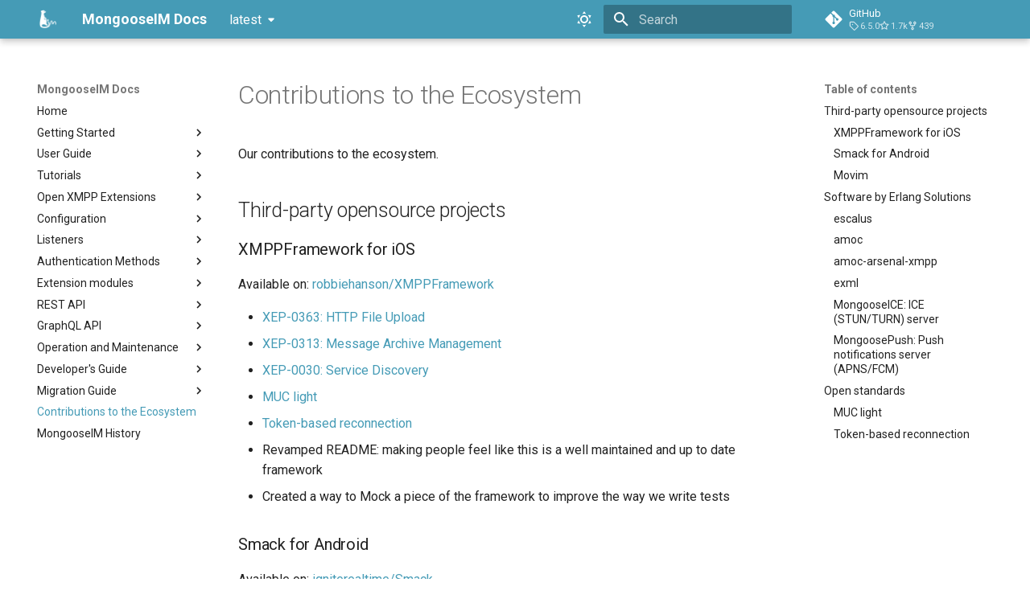

--- FILE ---
content_type: text/html; charset=utf-8
request_url: https://esl.github.io/MongooseDocs/latest/Contributions/
body_size: 11016
content:

<!doctype html>
<html lang="en" class="no-js">
  <head>
    
      <meta charset="utf-8">
      <meta name="viewport" content="width=device-width,initial-scale=1">
      
        <meta name="description" content="Documentation for MongooseIM - a mobile messaging platform with focus on performance and scalability">
      
      
        <meta name="author" content="Erlang Solutions">
      
      
        <link rel="canonical" href="https://esl.github.io/MongooseDocs/latest/Contributions/">
      
      
        <link rel="prev" href="../migrations/jid-from-mam-muc-script/">
      
      
        <link rel="next" href="../History/">
      
      
        
      
      
      <link rel="icon" href="../favicon.ico">
      <meta name="generator" content="mkdocs-1.6.1, mkdocs-material-9.7.1">
    
    
      
        <title>Contributions to the Ecosystem - MongooseIM Docs</title>
      
    
    
      <link rel="stylesheet" href="../assets/stylesheets/main.484c7ddc.min.css">
      
        
        <link rel="stylesheet" href="../assets/stylesheets/palette.ab4e12ef.min.css">
      
      


    
    
      
    
    
      
        
        
        <link rel="preconnect" href="https://fonts.gstatic.com" crossorigin>
        <link rel="stylesheet" href="https://fonts.googleapis.com/css?family=Roboto:300,300i,400,400i,700,700i%7CRoboto+Mono:400,400i,700,700i&display=fallback">
        <style>:root{--md-text-font:"Roboto";--md-code-font:"Roboto Mono"}</style>
      
    
    
      <link rel="stylesheet" href="../css/custom.css">
    
    <script>__md_scope=new URL("..",location),__md_hash=e=>[...e].reduce(((e,_)=>(e<<5)-e+_.charCodeAt(0)),0),__md_get=(e,_=localStorage,t=__md_scope)=>JSON.parse(_.getItem(t.pathname+"."+e)),__md_set=(e,_,t=localStorage,a=__md_scope)=>{try{t.setItem(a.pathname+"."+e,JSON.stringify(_))}catch(e){}}</script>
    
      

    
    
  </head>
  
  
    
    
      
    
    
    
    
    <body dir="ltr" data-md-color-scheme="default" data-md-color-primary="indigo" data-md-color-accent="indigo">
  
    
    <input class="md-toggle" data-md-toggle="drawer" type="checkbox" id="__drawer" autocomplete="off">
    <input class="md-toggle" data-md-toggle="search" type="checkbox" id="__search" autocomplete="off">
    <label class="md-overlay" for="__drawer"></label>
    <div data-md-component="skip">
      
        
        <a href="#third-party-opensource-projects" class="md-skip">
          Skip to content
        </a>
      
    </div>
    <div data-md-component="announce">
      
    </div>
    
      <div data-md-color-scheme="default" data-md-component="outdated" hidden>
        
      </div>
    
    
      

  

<header class="md-header md-header--shadow" data-md-component="header">
  <nav class="md-header__inner md-grid" aria-label="Header">
    <a href=".." title="MongooseIM Docs" class="md-header__button md-logo" aria-label="MongooseIM Docs" data-md-component="logo">
      
  <img src="../MongooseIM_logo_white.png" alt="logo">

    </a>
    <label class="md-header__button md-icon" for="__drawer">
      
      <svg xmlns="http://www.w3.org/2000/svg" viewBox="0 0 24 24"><path d="M3 6h18v2H3zm0 5h18v2H3zm0 5h18v2H3z"/></svg>
    </label>
    <div class="md-header__title" data-md-component="header-title">
      <div class="md-header__ellipsis">
        <div class="md-header__topic">
          <span class="md-ellipsis">
            MongooseIM Docs
          </span>
        </div>
        <div class="md-header__topic" data-md-component="header-topic">
          <span class="md-ellipsis">
            
              Contributions to the Ecosystem
            
          </span>
        </div>
      </div>
    </div>
    
      
        <form class="md-header__option" data-md-component="palette">
  
    
    
    
    <input class="md-option" data-md-color-media="(prefers-color-scheme: light)" data-md-color-scheme="default" data-md-color-primary="indigo" data-md-color-accent="indigo"  aria-label="Switch to dark mode"  type="radio" name="__palette" id="__palette_0">
    
      <label class="md-header__button md-icon" title="Switch to dark mode" for="__palette_1" hidden>
        <svg xmlns="http://www.w3.org/2000/svg" viewBox="0 0 24 24"><path d="M12 7a5 5 0 0 1 5 5 5 5 0 0 1-5 5 5 5 0 0 1-5-5 5 5 0 0 1 5-5m0 2a3 3 0 0 0-3 3 3 3 0 0 0 3 3 3 3 0 0 0 3-3 3 3 0 0 0-3-3m0-7 2.39 3.42C13.65 5.15 12.84 5 12 5s-1.65.15-2.39.42zM3.34 7l4.16-.35A7.2 7.2 0 0 0 5.94 8.5c-.44.74-.69 1.5-.83 2.29zm.02 10 1.76-3.77a7.131 7.131 0 0 0 2.38 4.14zM20.65 7l-1.77 3.79a7.02 7.02 0 0 0-2.38-4.15zm-.01 10-4.14.36c.59-.51 1.12-1.14 1.54-1.86.42-.73.69-1.5.83-2.29zM12 22l-2.41-3.44c.74.27 1.55.44 2.41.44.82 0 1.63-.17 2.37-.44z"/></svg>
      </label>
    
  
    
    
    
    <input class="md-option" data-md-color-media="(prefers-color-scheme: dark)" data-md-color-scheme="slate" data-md-color-primary="indigo" data-md-color-accent="indigo"  aria-label="Switch to light mode"  type="radio" name="__palette" id="__palette_1">
    
      <label class="md-header__button md-icon" title="Switch to light mode" for="__palette_0" hidden>
        <svg xmlns="http://www.w3.org/2000/svg" viewBox="0 0 24 24"><path d="m17.75 4.09-2.53 1.94.91 3.06-2.63-1.81-2.63 1.81.91-3.06-2.53-1.94L12.44 4l1.06-3 1.06 3zm3.5 6.91-1.64 1.25.59 1.98-1.7-1.17-1.7 1.17.59-1.98L15.75 11l2.06-.05L18.5 9l.69 1.95zm-2.28 4.95c.83-.08 1.72 1.1 1.19 1.85-.32.45-.66.87-1.08 1.27C15.17 23 8.84 23 4.94 19.07c-3.91-3.9-3.91-10.24 0-14.14.4-.4.82-.76 1.27-1.08.75-.53 1.93.36 1.85 1.19-.27 2.86.69 5.83 2.89 8.02a9.96 9.96 0 0 0 8.02 2.89m-1.64 2.02a12.08 12.08 0 0 1-7.8-3.47c-2.17-2.19-3.33-5-3.49-7.82-2.81 3.14-2.7 7.96.31 10.98 3.02 3.01 7.84 3.12 10.98.31"/></svg>
      </label>
    
  
</form>
      
    
    
      <script>var palette=__md_get("__palette");if(palette&&palette.color){if("(prefers-color-scheme)"===palette.color.media){var media=matchMedia("(prefers-color-scheme: light)"),input=document.querySelector(media.matches?"[data-md-color-media='(prefers-color-scheme: light)']":"[data-md-color-media='(prefers-color-scheme: dark)']");palette.color.media=input.getAttribute("data-md-color-media"),palette.color.scheme=input.getAttribute("data-md-color-scheme"),palette.color.primary=input.getAttribute("data-md-color-primary"),palette.color.accent=input.getAttribute("data-md-color-accent")}for(var[key,value]of Object.entries(palette.color))document.body.setAttribute("data-md-color-"+key,value)}</script>
    
    
    
      
      
        <label class="md-header__button md-icon" for="__search">
          
          <svg xmlns="http://www.w3.org/2000/svg" viewBox="0 0 24 24"><path d="M9.5 3A6.5 6.5 0 0 1 16 9.5c0 1.61-.59 3.09-1.56 4.23l.27.27h.79l5 5-1.5 1.5-5-5v-.79l-.27-.27A6.52 6.52 0 0 1 9.5 16 6.5 6.5 0 0 1 3 9.5 6.5 6.5 0 0 1 9.5 3m0 2C7 5 5 7 5 9.5S7 14 9.5 14 14 12 14 9.5 12 5 9.5 5"/></svg>
        </label>
        <div class="md-search" data-md-component="search" role="dialog">
  <label class="md-search__overlay" for="__search"></label>
  <div class="md-search__inner" role="search">
    <form class="md-search__form" name="search">
      <input type="text" class="md-search__input" name="query" aria-label="Search" placeholder="Search" autocapitalize="off" autocorrect="off" autocomplete="off" spellcheck="false" data-md-component="search-query" required>
      <label class="md-search__icon md-icon" for="__search">
        
        <svg xmlns="http://www.w3.org/2000/svg" viewBox="0 0 24 24"><path d="M9.5 3A6.5 6.5 0 0 1 16 9.5c0 1.61-.59 3.09-1.56 4.23l.27.27h.79l5 5-1.5 1.5-5-5v-.79l-.27-.27A6.52 6.52 0 0 1 9.5 16 6.5 6.5 0 0 1 3 9.5 6.5 6.5 0 0 1 9.5 3m0 2C7 5 5 7 5 9.5S7 14 9.5 14 14 12 14 9.5 12 5 9.5 5"/></svg>
        
        <svg xmlns="http://www.w3.org/2000/svg" viewBox="0 0 24 24"><path d="M20 11v2H8l5.5 5.5-1.42 1.42L4.16 12l7.92-7.92L13.5 5.5 8 11z"/></svg>
      </label>
      <nav class="md-search__options" aria-label="Search">
        
        <button type="reset" class="md-search__icon md-icon" title="Clear" aria-label="Clear" tabindex="-1">
          
          <svg xmlns="http://www.w3.org/2000/svg" viewBox="0 0 24 24"><path d="M19 6.41 17.59 5 12 10.59 6.41 5 5 6.41 10.59 12 5 17.59 6.41 19 12 13.41 17.59 19 19 17.59 13.41 12z"/></svg>
        </button>
      </nav>
      
    </form>
    <div class="md-search__output">
      <div class="md-search__scrollwrap" tabindex="0" data-md-scrollfix>
        <div class="md-search-result" data-md-component="search-result">
          <div class="md-search-result__meta">
            Initializing search
          </div>
          <ol class="md-search-result__list" role="presentation"></ol>
        </div>
      </div>
    </div>
  </div>
</div>
      
    
    
      <div class="md-header__source">
        <a href="https://github.com/esl/MongooseIM" title="Go to repository" class="md-source" data-md-component="source">
  <div class="md-source__icon md-icon">
    
    <svg xmlns="http://www.w3.org/2000/svg" viewBox="0 0 448 512"><!--! Font Awesome Free 7.1.0 by @fontawesome - https://fontawesome.com License - https://fontawesome.com/license/free (Icons: CC BY 4.0, Fonts: SIL OFL 1.1, Code: MIT License) Copyright 2025 Fonticons, Inc.--><path d="M439.6 236.1 244 40.5c-5.4-5.5-12.8-8.5-20.4-8.5s-15 3-20.4 8.4L162.5 81l51.5 51.5c27.1-9.1 52.7 16.8 43.4 43.7l49.7 49.7c34.2-11.8 61.2 31 35.5 56.7-26.5 26.5-70.2-2.9-56-37.3L240.3 199v121.9c25.3 12.5 22.3 41.8 9.1 55-6.4 6.4-15.2 10.1-24.3 10.1s-17.8-3.6-24.3-10.1c-17.6-17.6-11.1-46.9 11.2-56v-123c-20.8-8.5-24.6-30.7-18.6-45L142.6 101 8.5 235.1C3 240.6 0 247.9 0 255.5s3 15 8.5 20.4l195.6 195.7c5.4 5.4 12.7 8.4 20.4 8.4s15-3 20.4-8.4l194.7-194.7c5.4-5.4 8.4-12.8 8.4-20.4s-3-15-8.4-20.4"/></svg>
  </div>
  <div class="md-source__repository">
    GitHub
  </div>
</a>
      </div>
    
  </nav>
  
</header>
    
    <div class="md-container" data-md-component="container">
      
      
        
          
        
      
      <main class="md-main" data-md-component="main">
        <div class="md-main__inner md-grid">
          
            
              
              <div class="md-sidebar md-sidebar--primary" data-md-component="sidebar" data-md-type="navigation" >
                <div class="md-sidebar__scrollwrap">
                  <div class="md-sidebar__inner">
                    



<nav class="md-nav md-nav--primary" aria-label="Navigation" data-md-level="0">
  <label class="md-nav__title" for="__drawer">
    <a href=".." title="MongooseIM Docs" class="md-nav__button md-logo" aria-label="MongooseIM Docs" data-md-component="logo">
      
  <img src="../MongooseIM_logo_white.png" alt="logo">

    </a>
    MongooseIM Docs
  </label>
  
    <div class="md-nav__source">
      <a href="https://github.com/esl/MongooseIM" title="Go to repository" class="md-source" data-md-component="source">
  <div class="md-source__icon md-icon">
    
    <svg xmlns="http://www.w3.org/2000/svg" viewBox="0 0 448 512"><!--! Font Awesome Free 7.1.0 by @fontawesome - https://fontawesome.com License - https://fontawesome.com/license/free (Icons: CC BY 4.0, Fonts: SIL OFL 1.1, Code: MIT License) Copyright 2025 Fonticons, Inc.--><path d="M439.6 236.1 244 40.5c-5.4-5.5-12.8-8.5-20.4-8.5s-15 3-20.4 8.4L162.5 81l51.5 51.5c27.1-9.1 52.7 16.8 43.4 43.7l49.7 49.7c34.2-11.8 61.2 31 35.5 56.7-26.5 26.5-70.2-2.9-56-37.3L240.3 199v121.9c25.3 12.5 22.3 41.8 9.1 55-6.4 6.4-15.2 10.1-24.3 10.1s-17.8-3.6-24.3-10.1c-17.6-17.6-11.1-46.9 11.2-56v-123c-20.8-8.5-24.6-30.7-18.6-45L142.6 101 8.5 235.1C3 240.6 0 247.9 0 255.5s3 15 8.5 20.4l195.6 195.7c5.4 5.4 12.7 8.4 20.4 8.4s15-3 20.4-8.4l194.7-194.7c5.4-5.4 8.4-12.8 8.4-20.4s-3-15-8.4-20.4"/></svg>
  </div>
  <div class="md-source__repository">
    GitHub
  </div>
</a>
    </div>
  
  <ul class="md-nav__list" data-md-scrollfix>
    
      
      
  
  
  
  
    <li class="md-nav__item">
      <a href=".." class="md-nav__link">
        
  
  
  <span class="md-ellipsis">
    
  
    Home
  

    
  </span>
  
  

      </a>
    </li>
  

    
      
      
  
  
  
  
    
    
    
    
    
    <li class="md-nav__item md-nav__item--nested">
      
        
        
        <input class="md-nav__toggle md-toggle " type="checkbox" id="__nav_2" >
        
          
          <label class="md-nav__link" for="__nav_2" id="__nav_2_label" tabindex="0">
            
  
  
  <span class="md-ellipsis">
    
  
    Getting Started
  

    
  </span>
  
  

            <span class="md-nav__icon md-icon"></span>
          </label>
        
        <nav class="md-nav" data-md-level="1" aria-labelledby="__nav_2_label" aria-expanded="false">
          <label class="md-nav__title" for="__nav_2">
            <span class="md-nav__icon md-icon"></span>
            
  
    Getting Started
  

          </label>
          <ul class="md-nav__list" data-md-scrollfix>
            
              
                
  
  
  
  
    <li class="md-nav__item">
      <a href="../getting-started/Installation/" class="md-nav__link">
        
  
  
  <span class="md-ellipsis">
    
  
    Installation
  

    
  </span>
  
  

      </a>
    </li>
  

              
            
              
                
  
  
  
  
    <li class="md-nav__item">
      <a href="../getting-started/Quick-setup/" class="md-nav__link">
        
  
  
  <span class="md-ellipsis">
    
  
    Quick Setup
  

    
  </span>
  
  

      </a>
    </li>
  

              
            
          </ul>
        </nav>
      
    </li>
  

    
      
      
  
  
  
  
    
    
    
    
    
    <li class="md-nav__item md-nav__item--nested">
      
        
        
        <input class="md-nav__toggle md-toggle " type="checkbox" id="__nav_3" >
        
          
          <label class="md-nav__link" for="__nav_3" id="__nav_3_label" tabindex="0">
            
  
  
  <span class="md-ellipsis">
    
  
    User Guide
  

    
  </span>
  
  

            <span class="md-nav__icon md-icon"></span>
          </label>
        
        <nav class="md-nav" data-md-level="1" aria-labelledby="__nav_3_label" aria-expanded="false">
          <label class="md-nav__title" for="__nav_3">
            <span class="md-nav__icon md-icon"></span>
            
  
    User Guide
  

          </label>
          <ul class="md-nav__list" data-md-scrollfix>
            
              
                
  
  
  
  
    <li class="md-nav__item">
      <a href="../user-guide/Features/" class="md-nav__link">
        
  
  
  <span class="md-ellipsis">
    
  
    Features
  

    
  </span>
  
  

      </a>
    </li>
  

              
            
              
                
  
  
  
  
    <li class="md-nav__item">
      <a href="../user-guide/Supported-standards/" class="md-nav__link">
        
  
  
  <span class="md-ellipsis">
    
  
    Supported Standards
  

    
  </span>
  
  

      </a>
    </li>
  

              
            
              
                
  
  
  
  
    <li class="md-nav__item">
      <a href="../user-guide/High-level-Architecture/" class="md-nav__link">
        
  
  
  <span class="md-ellipsis">
    
  
    High-level Architecture
  

    
  </span>
  
  

      </a>
    </li>
  

              
            
          </ul>
        </nav>
      
    </li>
  

    
      
      
  
  
  
  
    
    
    
    
    
    <li class="md-nav__item md-nav__item--nested">
      
        
        
        <input class="md-nav__toggle md-toggle " type="checkbox" id="__nav_4" >
        
          
          <label class="md-nav__link" for="__nav_4" id="__nav_4_label" tabindex="0">
            
  
  
  <span class="md-ellipsis">
    
  
    Tutorials
  

    
  </span>
  
  

            <span class="md-nav__icon md-icon"></span>
          </label>
        
        <nav class="md-nav" data-md-level="1" aria-labelledby="__nav_4_label" aria-expanded="false">
          <label class="md-nav__title" for="__nav_4">
            <span class="md-nav__icon md-icon"></span>
            
  
    Tutorials
  

          </label>
          <ul class="md-nav__list" data-md-scrollfix>
            
              
                
  
  
  
  
    <li class="md-nav__item">
      <a href="../tutorials/How-to-build/" class="md-nav__link">
        
  
  
  <span class="md-ellipsis">
    
  
    How to Build MongooseIM from source code
  

    
  </span>
  
  

      </a>
    </li>
  

              
            
              
                
  
  
  
  
    <li class="md-nav__item">
      <a href="../tutorials/Docker-build/" class="md-nav__link">
        
  
  
  <span class="md-ellipsis">
    
  
    How to build and run MongooseIM docker image
  

    
  </span>
  
  

      </a>
    </li>
  

              
            
              
                
  
  
  
  
    <li class="md-nav__item">
      <a href="../tutorials/CETS-configure/" class="md-nav__link">
        
  
  
  <span class="md-ellipsis">
    
  
    How to configure MongooseIM to use CETS instead of Mnesia
  

    
  </span>
  
  

      </a>
    </li>
  

              
            
              
                
  
  
  
  
    <li class="md-nav__item">
      <a href="../tutorials/push-notifications/Push-notifications/" class="md-nav__link">
        
  
  
  <span class="md-ellipsis">
    
  
    How to Set up Push Notifications
  

    
  </span>
  
  

      </a>
    </li>
  

              
            
              
                
  
  
  
  
    <li class="md-nav__item">
      <a href="../tutorials/push-notifications/Push-notifications-client-side/" class="md-nav__link">
        
  
  
  <span class="md-ellipsis">
    
  
    How to Set up Push Notifications on the client side
  

    
  </span>
  
  

      </a>
    </li>
  

              
            
              
                
  
  
  
  
    <li class="md-nav__item">
      <a href="../tutorials/push-notifications/MongoosePush-setup/" class="md-nav__link">
        
  
  
  <span class="md-ellipsis">
    
  
    How to Set up MongoosePush
  

    
  </span>
  
  

      </a>
    </li>
  

              
            
              
                
  
  
  
  
    <li class="md-nav__item">
      <a href="../tutorials/ICE_tutorial/" class="md-nav__link">
        
  
  
  <span class="md-ellipsis">
    
  
    How to Set up MongooseICE
  

    
  </span>
  
  

      </a>
    </li>
  

              
            
              
                
  
  
  
  
    <li class="md-nav__item">
      <a href="../tutorials/iOS_tutorial/" class="md-nav__link">
        
  
  
  <span class="md-ellipsis">
    
  
    How to Build an iOS messaging app
  

    
  </span>
  
  

      </a>
    </li>
  

              
            
              
                
  
  
  
  
    <li class="md-nav__item">
      <a href="../tutorials/Jingle-SIP-setup/" class="md-nav__link">
        
  
  
  <span class="md-ellipsis">
    
  
    How to Set up Jingle/SIP
  

    
  </span>
  
  

      </a>
    </li>
  

              
            
              
                
  
  
  
  
    <li class="md-nav__item">
      <a href="../tutorials/client-certificate/" class="md-nav__link">
        
  
  
  <span class="md-ellipsis">
    
  
    How to Set up SASL client certificate authentication
  

    
  </span>
  
  

      </a>
    </li>
  

              
            
          </ul>
        </nav>
      
    </li>
  

    
      
      
  
  
  
  
    
    
    
    
    
    <li class="md-nav__item md-nav__item--nested">
      
        
        
        <input class="md-nav__toggle md-toggle " type="checkbox" id="__nav_5" >
        
          
          <label class="md-nav__link" for="__nav_5" id="__nav_5_label" tabindex="0">
            
  
  
  <span class="md-ellipsis">
    
  
    Open XMPP Extensions
  

    
  </span>
  
  

            <span class="md-nav__icon md-icon"></span>
          </label>
        
        <nav class="md-nav" data-md-level="1" aria-labelledby="__nav_5_label" aria-expanded="false">
          <label class="md-nav__title" for="__nav_5">
            <span class="md-nav__icon md-icon"></span>
            
  
    Open XMPP Extensions
  

          </label>
          <ul class="md-nav__list" data-md-scrollfix>
            
              
                
  
  
  
  
    <li class="md-nav__item">
      <a href="../open-extensions/muc_light/" class="md-nav__link">
        
  
  
  <span class="md-ellipsis">
    
  
    MUC light
  

    
  </span>
  
  

      </a>
    </li>
  

              
            
              
                
  
  
  
  
    <li class="md-nav__item">
      <a href="../open-extensions/inbox/" class="md-nav__link">
        
  
  
  <span class="md-ellipsis">
    
  
    Inbox
  

    
  </span>
  
  

      </a>
    </li>
  

              
            
              
                
  
  
  
  
    <li class="md-nav__item">
      <a href="../open-extensions/smart-markers/" class="md-nav__link">
        
  
  
  <span class="md-ellipsis">
    
  
    Smart Markers
  

    
  </span>
  
  

      </a>
    </li>
  

              
            
              
                
  
  
  
  
    <li class="md-nav__item">
      <a href="../open-extensions/token-reconnection/" class="md-nav__link">
        
  
  
  <span class="md-ellipsis">
    
  
    Token-based reconnection
  

    
  </span>
  
  

      </a>
    </li>
  

              
            
              
                
  
  
  
  
    <li class="md-nav__item">
      <a href="../open-extensions/mam/" class="md-nav__link">
        
  
  
  <span class="md-ellipsis">
    
  
    MAM
  

    
  </span>
  
  

      </a>
    </li>
  

              
            
          </ul>
        </nav>
      
    </li>
  

    
      
      
  
  
  
  
    
    
    
    
    
    <li class="md-nav__item md-nav__item--nested">
      
        
        
        <input class="md-nav__toggle md-toggle " type="checkbox" id="__nav_6" >
        
          
          <label class="md-nav__link" for="__nav_6" id="__nav_6_label" tabindex="0">
            
  
  
  <span class="md-ellipsis">
    
  
    Configuration
  

    
  </span>
  
  

            <span class="md-nav__icon md-icon"></span>
          </label>
        
        <nav class="md-nav" data-md-level="1" aria-labelledby="__nav_6_label" aria-expanded="false">
          <label class="md-nav__title" for="__nav_6">
            <span class="md-nav__icon md-icon"></span>
            
  
    Configuration
  

          </label>
          <ul class="md-nav__list" data-md-scrollfix>
            
              
                
  
  
  
  
    <li class="md-nav__item">
      <a href="../configuration/configuration-files/" class="md-nav__link">
        
  
  
  <span class="md-ellipsis">
    
  
    Configuration Files
  

    
  </span>
  
  

      </a>
    </li>
  

              
            
              
                
  
  
  
  
    <li class="md-nav__item">
      <a href="../configuration/general/" class="md-nav__link">
        
  
  
  <span class="md-ellipsis">
    
  
    Options: General
  

    
  </span>
  
  

      </a>
    </li>
  

              
            
              
                
  
  
  
  
    <li class="md-nav__item">
      <a href="../configuration/listen/" class="md-nav__link">
        
  
  
  <span class="md-ellipsis">
    
  
    Options: Listen
  

    
  </span>
  
  

      </a>
    </li>
  

              
            
              
                
  
  
  
  
    <li class="md-nav__item">
      <a href="../configuration/auth/" class="md-nav__link">
        
  
  
  <span class="md-ellipsis">
    
  
    Options: Auth
  

    
  </span>
  
  

      </a>
    </li>
  

              
            
              
                
  
  
  
  
    <li class="md-nav__item">
      <a href="../configuration/internal-databases/" class="md-nav__link">
        
  
  
  <span class="md-ellipsis">
    
  
    Options: Internal Databases
  

    
  </span>
  
  

      </a>
    </li>
  

              
            
              
                
  
  
  
  
    <li class="md-nav__item">
      <a href="../configuration/outgoing-connections/" class="md-nav__link">
        
  
  
  <span class="md-ellipsis">
    
  
    Options: Outgoing connections
  

    
  </span>
  
  

      </a>
    </li>
  

              
            
              
                
  
  
  
  
    <li class="md-nav__item">
      <a href="../configuration/Services/" class="md-nav__link">
        
  
  
  <span class="md-ellipsis">
    
  
    Options: Services
  

    
  </span>
  
  

      </a>
    </li>
  

              
            
              
                
  
  
  
  
    <li class="md-nav__item">
      <a href="../configuration/Modules/" class="md-nav__link">
        
  
  
  <span class="md-ellipsis">
    
  
    Options: Extension Modules
  

    
  </span>
  
  

      </a>
    </li>
  

              
            
              
                
  
  
  
  
    <li class="md-nav__item">
      <a href="../configuration/shaper/" class="md-nav__link">
        
  
  
  <span class="md-ellipsis">
    
  
    Options: Shaper
  

    
  </span>
  
  

      </a>
    </li>
  

              
            
              
                
  
  
  
  
    <li class="md-nav__item">
      <a href="../configuration/acl/" class="md-nav__link">
        
  
  
  <span class="md-ellipsis">
    
  
    Options: Acl
  

    
  </span>
  
  

      </a>
    </li>
  

              
            
              
                
  
  
  
  
    <li class="md-nav__item">
      <a href="../configuration/access/" class="md-nav__link">
        
  
  
  <span class="md-ellipsis">
    
  
    Options: Access
  

    
  </span>
  
  

      </a>
    </li>
  

              
            
              
                
  
  
  
  
    <li class="md-nav__item">
      <a href="../configuration/s2s/" class="md-nav__link">
        
  
  
  <span class="md-ellipsis">
    
  
    Options: S2S
  

    
  </span>
  
  

      </a>
    </li>
  

              
            
              
                
  
  
  
  
    <li class="md-nav__item">
      <a href="../configuration/host_config/" class="md-nav__link">
        
  
  
  <span class="md-ellipsis">
    
  
    Options: Host config
  

    
  </span>
  
  

      </a>
    </li>
  

              
            
              
                
  
  
  
  
    <li class="md-nav__item">
      <a href="../configuration/instrumentation/" class="md-nav__link">
        
  
  
  <span class="md-ellipsis">
    
  
    Options: Instrumentation
  

    
  </span>
  
  

      </a>
    </li>
  

              
            
              
                
  
  
  
  
    <li class="md-nav__item">
      <a href="../configuration/release-options/" class="md-nav__link">
        
  
  
  <span class="md-ellipsis">
    
  
    Release Options
  

    
  </span>
  
  

      </a>
    </li>
  

              
            
              
                
  
  
  
  
    <li class="md-nav__item">
      <a href="../configuration/Erlang-cookie-security/" class="md-nav__link">
        
  
  
  <span class="md-ellipsis">
    
  
    Erlang Cookie Security
  

    
  </span>
  
  

      </a>
    </li>
  

              
            
              
                
  
  
  
  
    <li class="md-nav__item">
      <a href="../configuration/TLS-hardening/" class="md-nav__link">
        
  
  
  <span class="md-ellipsis">
    
  
    TLS Hardening
  

    
  </span>
  
  

      </a>
    </li>
  

              
            
              
                
  
  
  
  
    <li class="md-nav__item">
      <a href="../configuration/database-backends-configuration/" class="md-nav__link">
        
  
  
  <span class="md-ellipsis">
    
  
    Database Backends Configuration
  

    
  </span>
  
  

      </a>
    </li>
  

              
            
          </ul>
        </nav>
      
    </li>
  

    
      
      
  
  
  
  
    
    
    
    
    
    <li class="md-nav__item md-nav__item--nested">
      
        
        
        <input class="md-nav__toggle md-toggle " type="checkbox" id="__nav_7" >
        
          
          <label class="md-nav__link" for="__nav_7" id="__nav_7_label" tabindex="0">
            
  
  
  <span class="md-ellipsis">
    
  
    Listeners
  

    
  </span>
  
  

            <span class="md-nav__icon md-icon"></span>
          </label>
        
        <nav class="md-nav" data-md-level="1" aria-labelledby="__nav_7_label" aria-expanded="false">
          <label class="md-nav__title" for="__nav_7">
            <span class="md-nav__icon md-icon"></span>
            
  
    Listeners
  

          </label>
          <ul class="md-nav__list" data-md-scrollfix>
            
              
                
  
  
  
  
    <li class="md-nav__item">
      <a href="../listeners/listen-c2s/" class="md-nav__link">
        
  
  
  <span class="md-ellipsis">
    
  
    Client to server (C2S)
  

    
  </span>
  
  

      </a>
    </li>
  

              
            
              
                
  
  
  
  
    <li class="md-nav__item">
      <a href="../listeners/listen-s2s/" class="md-nav__link">
        
  
  
  <span class="md-ellipsis">
    
  
    Server to server (S2S)
  

    
  </span>
  
  

      </a>
    </li>
  

              
            
              
                
  
  
  
  
    <li class="md-nav__item">
      <a href="../listeners/listen-components/" class="md-nav__link">
        
  
  
  <span class="md-ellipsis">
    
  
    XMPP components
  

    
  </span>
  
  

      </a>
    </li>
  

              
            
              
                
  
  
  
  
    <li class="md-nav__item">
      <a href="../listeners/listen-http/" class="md-nav__link">
        
  
  
  <span class="md-ellipsis">
    
  
    HTTP-based services
  

    
  </span>
  
  

      </a>
    </li>
  

              
            
          </ul>
        </nav>
      
    </li>
  

    
      
      
  
  
  
  
    
    
    
    
    
    <li class="md-nav__item md-nav__item--nested">
      
        
        
        <input class="md-nav__toggle md-toggle " type="checkbox" id="__nav_8" >
        
          
          <label class="md-nav__link" for="__nav_8" id="__nav_8_label" tabindex="0">
            
  
  
  <span class="md-ellipsis">
    
  
    Authentication Methods
  

    
  </span>
  
  

            <span class="md-nav__icon md-icon"></span>
          </label>
        
        <nav class="md-nav" data-md-level="1" aria-labelledby="__nav_8_label" aria-expanded="false">
          <label class="md-nav__title" for="__nav_8">
            <span class="md-nav__icon md-icon"></span>
            
  
    Authentication Methods
  

          </label>
          <ul class="md-nav__list" data-md-scrollfix>
            
              
                
  
  
  
  
    <li class="md-nav__item">
      <a href="../authentication-methods/rdbms/" class="md-nav__link">
        
  
  
  <span class="md-ellipsis">
    
  
    RDBMS
  

    
  </span>
  
  

      </a>
    </li>
  

              
            
              
                
  
  
  
  
    <li class="md-nav__item">
      <a href="../authentication-methods/external/" class="md-nav__link">
        
  
  
  <span class="md-ellipsis">
    
  
    External
  

    
  </span>
  
  

      </a>
    </li>
  

              
            
              
                
  
  
  
  
    <li class="md-nav__item">
      <a href="../authentication-methods/anonymous/" class="md-nav__link">
        
  
  
  <span class="md-ellipsis">
    
  
    Anonymous
  

    
  </span>
  
  

      </a>
    </li>
  

              
            
              
                
  
  
  
  
    <li class="md-nav__item">
      <a href="../authentication-methods/ldap/" class="md-nav__link">
        
  
  
  <span class="md-ellipsis">
    
  
    LDAP
  

    
  </span>
  
  

      </a>
    </li>
  

              
            
              
                
  
  
  
  
    <li class="md-nav__item">
      <a href="../authentication-methods/jwt/" class="md-nav__link">
        
  
  
  <span class="md-ellipsis">
    
  
    JWT
  

    
  </span>
  
  

      </a>
    </li>
  

              
            
              
                
  
  
  
  
    <li class="md-nav__item">
      <a href="../authentication-methods/http/" class="md-nav__link">
        
  
  
  <span class="md-ellipsis">
    
  
    HTTP
  

    
  </span>
  
  

      </a>
    </li>
  

              
            
              
                
  
  
  
  
    <li class="md-nav__item">
      <a href="../authentication-methods/pki/" class="md-nav__link">
        
  
  
  <span class="md-ellipsis">
    
  
    PKI
  

    
  </span>
  
  

      </a>
    </li>
  

              
            
              
                
  
  
  
  
    <li class="md-nav__item">
      <a href="../authentication-methods/dummy/" class="md-nav__link">
        
  
  
  <span class="md-ellipsis">
    
  
    Dummy
  

    
  </span>
  
  

      </a>
    </li>
  

              
            
          </ul>
        </nav>
      
    </li>
  

    
      
      
  
  
  
  
    
    
    
    
    
    <li class="md-nav__item md-nav__item--nested">
      
        
        
        <input class="md-nav__toggle md-toggle " type="checkbox" id="__nav_9" >
        
          
          <label class="md-nav__link" for="__nav_9" id="__nav_9_label" tabindex="0">
            
  
  
  <span class="md-ellipsis">
    
  
    Extension modules
  

    
  </span>
  
  

            <span class="md-nav__icon md-icon"></span>
          </label>
        
        <nav class="md-nav" data-md-level="1" aria-labelledby="__nav_9_label" aria-expanded="false">
          <label class="md-nav__title" for="__nav_9">
            <span class="md-nav__icon md-icon"></span>
            
  
    Extension modules
  

          </label>
          <ul class="md-nav__list" data-md-scrollfix>
            
              
                
  
  
  
  
    <li class="md-nav__item">
      <a href="../modules/mod_adhoc/" class="md-nav__link">
        
  
  
  <span class="md-ellipsis">
    
  
    mod_adhoc
  

    
  </span>
  
  

      </a>
    </li>
  

              
            
              
                
  
  
  
  
    <li class="md-nav__item">
      <a href="../modules/mod_amp/" class="md-nav__link">
        
  
  
  <span class="md-ellipsis">
    
  
    mod_amp
  

    
  </span>
  
  

      </a>
    </li>
  

              
            
              
                
  
  
  
  
    <li class="md-nav__item">
      <a href="../modules/mod_auth_token/" class="md-nav__link">
        
  
  
  <span class="md-ellipsis">
    
  
    mod_auth_token
  

    
  </span>
  
  

      </a>
    </li>
  

              
            
              
                
  
  
  
  
    <li class="md-nav__item">
      <a href="../modules/mod_bind2/" class="md-nav__link">
        
  
  
  <span class="md-ellipsis">
    
  
    mod_bind2
  

    
  </span>
  
  

      </a>
    </li>
  

              
            
              
                
  
  
  
  
    <li class="md-nav__item">
      <a href="../modules/mod_blocking/" class="md-nav__link">
        
  
  
  <span class="md-ellipsis">
    
  
    mod_blocking
  

    
  </span>
  
  

      </a>
    </li>
  

              
            
              
                
  
  
  
  
    <li class="md-nav__item">
      <a href="../modules/mod_caps/" class="md-nav__link">
        
  
  
  <span class="md-ellipsis">
    
  
    mod_caps
  

    
  </span>
  
  

      </a>
    </li>
  

              
            
              
                
  
  
  
  
    <li class="md-nav__item">
      <a href="../modules/mod_cache_users/" class="md-nav__link">
        
  
  
  <span class="md-ellipsis">
    
  
    mod_cache_users
  

    
  </span>
  
  

      </a>
    </li>
  

              
            
              
                
  
  
  
  
    <li class="md-nav__item">
      <a href="../modules/mod_carboncopy/" class="md-nav__link">
        
  
  
  <span class="md-ellipsis">
    
  
    mod_carboncopy
  

    
  </span>
  
  

      </a>
    </li>
  

              
            
              
                
  
  
  
  
    <li class="md-nav__item">
      <a href="../modules/mod_csi/" class="md-nav__link">
        
  
  
  <span class="md-ellipsis">
    
  
    mod_csi
  

    
  </span>
  
  

      </a>
    </li>
  

              
            
              
                
  
  
  
  
    <li class="md-nav__item">
      <a href="../modules/mod_disco/" class="md-nav__link">
        
  
  
  <span class="md-ellipsis">
    
  
    mod_disco
  

    
  </span>
  
  

      </a>
    </li>
  

              
            
              
                
  
  
  
  
    <li class="md-nav__item">
      <a href="../modules/mod_domain_isolation/" class="md-nav__link">
        
  
  
  <span class="md-ellipsis">
    
  
    mod_domain_isolation
  

    
  </span>
  
  

      </a>
    </li>
  

              
            
              
                
  
  
  
  
    
    
    
    
    
    <li class="md-nav__item md-nav__item--nested">
      
        
        
        <input class="md-nav__toggle md-toggle " type="checkbox" id="__nav_9_12" >
        
          
          <label class="md-nav__link" for="__nav_9_12" id="__nav_9_12_label" tabindex="0">
            
  
  
  <span class="md-ellipsis">
    
  
    mod_event_pusher
  

    
  </span>
  
  

            <span class="md-nav__icon md-icon"></span>
          </label>
        
        <nav class="md-nav" data-md-level="2" aria-labelledby="__nav_9_12_label" aria-expanded="false">
          <label class="md-nav__title" for="__nav_9_12">
            <span class="md-nav__icon md-icon"></span>
            
  
    mod_event_pusher
  

          </label>
          <ul class="md-nav__list" data-md-scrollfix>
            
              
                
  
  
  
  
    <li class="md-nav__item">
      <a href="../modules/mod_event_pusher/" class="md-nav__link">
        
  
  
  <span class="md-ellipsis">
    
  
    mod_event_pusher
  

    
  </span>
  
  

      </a>
    </li>
  

              
            
              
                
  
  
  
  
    <li class="md-nav__item">
      <a href="../modules/mod_event_pusher_http/" class="md-nav__link">
        
  
  
  <span class="md-ellipsis">
    
  
    HTTP backend
  

    
  </span>
  
  

      </a>
    </li>
  

              
            
              
                
  
  
  
  
    <li class="md-nav__item">
      <a href="../modules/mod_event_pusher_push/" class="md-nav__link">
        
  
  
  <span class="md-ellipsis">
    
  
    Push backend
  

    
  </span>
  
  

      </a>
    </li>
  

              
            
              
                
  
  
  
  
    <li class="md-nav__item">
      <a href="../modules/mod_event_pusher_rabbit/" class="md-nav__link">
        
  
  
  <span class="md-ellipsis">
    
  
    RabbitMQ backend
  

    
  </span>
  
  

      </a>
    </li>
  

              
            
              
                
  
  
  
  
    <li class="md-nav__item">
      <a href="../modules/mod_event_pusher_sns/" class="md-nav__link">
        
  
  
  <span class="md-ellipsis">
    
  
    SNS backend
  

    
  </span>
  
  

      </a>
    </li>
  

              
            
          </ul>
        </nav>
      
    </li>
  

              
            
              
                
  
  
  
  
    <li class="md-nav__item">
      <a href="../modules/mod_extdisco/" class="md-nav__link">
        
  
  
  <span class="md-ellipsis">
    
  
    mod_extdisco
  

    
  </span>
  
  

      </a>
    </li>
  

              
            
              
                
  
  
  
  
    <li class="md-nav__item">
      <a href="../modules/mod_fast_auth_token/" class="md-nav__link">
        
  
  
  <span class="md-ellipsis">
    
  
    mod_fast_auth_token
  

    
  </span>
  
  

      </a>
    </li>
  

              
            
              
                
  
  
  
  
    <li class="md-nav__item">
      <a href="../modules/mod_global_distrib/" class="md-nav__link">
        
  
  
  <span class="md-ellipsis">
    
  
    mod_global_distrib
  

    
  </span>
  
  

      </a>
    </li>
  

              
            
              
                
  
  
  
  
    <li class="md-nav__item">
      <a href="../modules/mod_http_upload/" class="md-nav__link">
        
  
  
  <span class="md-ellipsis">
    
  
    mod_http_upload
  

    
  </span>
  
  

      </a>
    </li>
  

              
            
              
                
  
  
  
  
    <li class="md-nav__item">
      <a href="../modules/mod_inbox/" class="md-nav__link">
        
  
  
  <span class="md-ellipsis">
    
  
    mod_inbox
  

    
  </span>
  
  

      </a>
    </li>
  

              
            
              
                
  
  
  
  
    <li class="md-nav__item">
      <a href="../modules/mod_jingle_sip/" class="md-nav__link">
        
  
  
  <span class="md-ellipsis">
    
  
    mod_jingle_sip
  

    
  </span>
  
  

      </a>
    </li>
  

              
            
              
                
  
  
  
  
    <li class="md-nav__item">
      <a href="../modules/mod_keystore/" class="md-nav__link">
        
  
  
  <span class="md-ellipsis">
    
  
    mod_keystore
  

    
  </span>
  
  

      </a>
    </li>
  

              
            
              
                
  
  
  
  
    <li class="md-nav__item">
      <a href="../modules/mod_last/" class="md-nav__link">
        
  
  
  <span class="md-ellipsis">
    
  
    mod_last
  

    
  </span>
  
  

      </a>
    </li>
  

              
            
              
                
  
  
  
  
    <li class="md-nav__item">
      <a href="../modules/mod_mam/" class="md-nav__link">
        
  
  
  <span class="md-ellipsis">
    
  
    mod_mam
  

    
  </span>
  
  

      </a>
    </li>
  

              
            
              
                
  
  
  
  
    <li class="md-nav__item">
      <a href="../modules/mod_muc/" class="md-nav__link">
        
  
  
  <span class="md-ellipsis">
    
  
    mod_muc
  

    
  </span>
  
  

      </a>
    </li>
  

              
            
              
                
  
  
  
  
    <li class="md-nav__item">
      <a href="../modules/mod_muc_log/" class="md-nav__link">
        
  
  
  <span class="md-ellipsis">
    
  
    mod_muc_log
  

    
  </span>
  
  

      </a>
    </li>
  

              
            
              
                
  
  
  
  
    <li class="md-nav__item">
      <a href="../modules/mod_muc_light/" class="md-nav__link">
        
  
  
  <span class="md-ellipsis">
    
  
    mod_muc_light
  

    
  </span>
  
  

      </a>
    </li>
  

              
            
              
                
  
  
  
  
    <li class="md-nav__item">
      <a href="../modules/mod_offline/" class="md-nav__link">
        
  
  
  <span class="md-ellipsis">
    
  
    mod_offline
  

    
  </span>
  
  

      </a>
    </li>
  

              
            
              
                
  
  
  
  
    <li class="md-nav__item">
      <a href="../modules/mod_offline_stub/" class="md-nav__link">
        
  
  
  <span class="md-ellipsis">
    
  
    mod_offline_stub
  

    
  </span>
  
  

      </a>
    </li>
  

              
            
              
                
  
  
  
  
    <li class="md-nav__item">
      <a href="../modules/mod_ping/" class="md-nav__link">
        
  
  
  <span class="md-ellipsis">
    
  
    mod_ping
  

    
  </span>
  
  

      </a>
    </li>
  

              
            
              
                
  
  
  
  
    <li class="md-nav__item">
      <a href="../modules/mod_presence/" class="md-nav__link">
        
  
  
  <span class="md-ellipsis">
    
  
    mod_presence
  

    
  </span>
  
  

      </a>
    </li>
  

              
            
              
                
  
  
  
  
    <li class="md-nav__item">
      <a href="../modules/mod_privacy/" class="md-nav__link">
        
  
  
  <span class="md-ellipsis">
    
  
    mod_privacy
  

    
  </span>
  
  

      </a>
    </li>
  

              
            
              
                
  
  
  
  
    <li class="md-nav__item">
      <a href="../modules/mod_private/" class="md-nav__link">
        
  
  
  <span class="md-ellipsis">
    
  
    mod_private
  

    
  </span>
  
  

      </a>
    </li>
  

              
            
              
                
  
  
  
  
    <li class="md-nav__item">
      <a href="../modules/mod_pubsub/" class="md-nav__link">
        
  
  
  <span class="md-ellipsis">
    
  
    mod_pubsub
  

    
  </span>
  
  

      </a>
    </li>
  

              
            
              
                
  
  
  
  
    <li class="md-nav__item">
      <a href="../modules/mod_push_service_mongoosepush/" class="md-nav__link">
        
  
  
  <span class="md-ellipsis">
    
  
    mod_push_service_mongoosepush
  

    
  </span>
  
  

      </a>
    </li>
  

              
            
              
                
  
  
  
  
    <li class="md-nav__item">
      <a href="../modules/mod_register/" class="md-nav__link">
        
  
  
  <span class="md-ellipsis">
    
  
    mod_register
  

    
  </span>
  
  

      </a>
    </li>
  

              
            
              
                
  
  
  
  
    <li class="md-nav__item">
      <a href="../modules/mod_roster/" class="md-nav__link">
        
  
  
  <span class="md-ellipsis">
    
  
    mod_roster
  

    
  </span>
  
  

      </a>
    </li>
  

              
            
              
                
  
  
  
  
    <li class="md-nav__item">
      <a href="../modules/mod_sasl2/" class="md-nav__link">
        
  
  
  <span class="md-ellipsis">
    
  
    mod_sasl2
  

    
  </span>
  
  

      </a>
    </li>
  

              
            
              
                
  
  
  
  
    <li class="md-nav__item">
      <a href="../modules/mod_shared_roster_ldap/" class="md-nav__link">
        
  
  
  <span class="md-ellipsis">
    
  
    mod_shared_roster_ldap
  

    
  </span>
  
  

      </a>
    </li>
  

              
            
              
                
  
  
  
  
    <li class="md-nav__item">
      <a href="../modules/mod_smart_markers/" class="md-nav__link">
        
  
  
  <span class="md-ellipsis">
    
  
    mod_smart_markers
  

    
  </span>
  
  

      </a>
    </li>
  

              
            
              
                
  
  
  
  
    <li class="md-nav__item">
      <a href="../modules/mod_sic/" class="md-nav__link">
        
  
  
  <span class="md-ellipsis">
    
  
    mod_sic
  

    
  </span>
  
  

      </a>
    </li>
  

              
            
              
                
  
  
  
  
    <li class="md-nav__item">
      <a href="../modules/mod_stream_management/" class="md-nav__link">
        
  
  
  <span class="md-ellipsis">
    
  
    mod_stream_management
  

    
  </span>
  
  

      </a>
    </li>
  

              
            
              
                
  
  
  
  
    <li class="md-nav__item">
      <a href="../modules/mod_time/" class="md-nav__link">
        
  
  
  <span class="md-ellipsis">
    
  
    mod_time
  

    
  </span>
  
  

      </a>
    </li>
  

              
            
              
                
  
  
  
  
    <li class="md-nav__item">
      <a href="../modules/mod_vcard/" class="md-nav__link">
        
  
  
  <span class="md-ellipsis">
    
  
    mod_vcard
  

    
  </span>
  
  

      </a>
    </li>
  

              
            
              
                
  
  
  
  
    <li class="md-nav__item">
      <a href="../modules/mod_version/" class="md-nav__link">
        
  
  
  <span class="md-ellipsis">
    
  
    mod_version
  

    
  </span>
  
  

      </a>
    </li>
  

              
            
          </ul>
        </nav>
      
    </li>
  

    
      
      
  
  
  
  
    
    
    
    
    
    <li class="md-nav__item md-nav__item--nested">
      
        
        
        <input class="md-nav__toggle md-toggle " type="checkbox" id="__nav_10" >
        
          
          <label class="md-nav__link" for="__nav_10" id="__nav_10_label" tabindex="0">
            
  
  
  <span class="md-ellipsis">
    
  
    REST API
  

    
  </span>
  
  

            <span class="md-nav__icon md-icon"></span>
          </label>
        
        <nav class="md-nav" data-md-level="1" aria-labelledby="__nav_10_label" aria-expanded="false">
          <label class="md-nav__title" for="__nav_10">
            <span class="md-nav__icon md-icon"></span>
            
  
    REST API
  

          </label>
          <ul class="md-nav__list" data-md-scrollfix>
            
              
                
  
  
  
  
    <li class="md-nav__item">
      <a href="../rest-api/Client-frontend/" class="md-nav__link">
        
  
  
  <span class="md-ellipsis">
    
  
    Client/frontend
  

    
  </span>
  
  

      </a>
    </li>
  

              
            
              
                
  
  
  
  
    <li class="md-nav__item">
      <a href="../rest-api/Administration-backend/" class="md-nav__link">
        
  
  
  <span class="md-ellipsis">
    
  
    Administration backend
  

    
  </span>
  
  

      </a>
    </li>
  

              
            
          </ul>
        </nav>
      
    </li>
  

    
      
      
  
  
  
  
    
    
    
    
    
    <li class="md-nav__item md-nav__item--nested">
      
        
        
        <input class="md-nav__toggle md-toggle " type="checkbox" id="__nav_11" >
        
          
          <label class="md-nav__link" for="__nav_11" id="__nav_11_label" tabindex="0">
            
  
  
  <span class="md-ellipsis">
    
  
    GraphQL API
  

    
  </span>
  
  

            <span class="md-nav__icon md-icon"></span>
          </label>
        
        <nav class="md-nav" data-md-level="1" aria-labelledby="__nav_11_label" aria-expanded="false">
          <label class="md-nav__title" for="__nav_11">
            <span class="md-nav__icon md-icon"></span>
            
  
    GraphQL API
  

          </label>
          <ul class="md-nav__list" data-md-scrollfix>
            
              
                
  
  
  
  
    <li class="md-nav__item">
      <a href="../graphql-api/User-GraphQL/" class="md-nav__link">
        
  
  
  <span class="md-ellipsis">
    
  
    User
  

    
  </span>
  
  

      </a>
    </li>
  

              
            
              
                
  
  
  
  
    <li class="md-nav__item">
      <a href="../graphql-api/Admin-GraphQL/" class="md-nav__link">
        
  
  
  <span class="md-ellipsis">
    
  
    Admin
  

    
  </span>
  
  

      </a>
    </li>
  

              
            
          </ul>
        </nav>
      
    </li>
  

    
      
      
  
  
  
  
    
    
    
    
    
    <li class="md-nav__item md-nav__item--nested">
      
        
        
        <input class="md-nav__toggle md-toggle " type="checkbox" id="__nav_12" >
        
          
          <label class="md-nav__link" for="__nav_12" id="__nav_12_label" tabindex="0">
            
  
  
  <span class="md-ellipsis">
    
  
    Operation and Maintenance
  

    
  </span>
  
  

            <span class="md-nav__icon md-icon"></span>
          </label>
        
        <nav class="md-nav" data-md-level="1" aria-labelledby="__nav_12_label" aria-expanded="false">
          <label class="md-nav__title" for="__nav_12">
            <span class="md-nav__icon md-icon"></span>
            
  
    Operation and Maintenance
  

          </label>
          <ul class="md-nav__list" data-md-scrollfix>
            
              
                
  
  
  
  
    <li class="md-nav__item">
      <a href="../operation-and-maintenance/gdpr-considerations/" class="md-nav__link">
        
  
  
  <span class="md-ellipsis">
    
  
    GDPR considerations
  

    
  </span>
  
  

      </a>
    </li>
  

              
            
              
                
  
  
  
  
    <li class="md-nav__item">
      <a href="../operation-and-maintenance/Cluster-management-considerations/" class="md-nav__link">
        
  
  
  <span class="md-ellipsis">
    
  
    Cluster management considerations
  

    
  </span>
  
  

      </a>
    </li>
  

              
            
              
                
  
  
  
  
    <li class="md-nav__item">
      <a href="../operation-and-maintenance/Cluster-configuration-and-node-management/" class="md-nav__link">
        
  
  
  <span class="md-ellipsis">
    
  
    Cluster configuration and node management
  

    
  </span>
  
  

      </a>
    </li>
  

              
            
              
                
  
  
  
  
    <li class="md-nav__item">
      <a href="../operation-and-maintenance/Logging-%26-monitoring/" class="md-nav__link">
        
  
  
  <span class="md-ellipsis">
    
  
    Logging & monitoring
  

    
  </span>
  
  

      </a>
    </li>
  

              
            
              
                
  
  
  
  
    <li class="md-nav__item">
      <a href="../operation-and-maintenance/Logging/" class="md-nav__link">
        
  
  
  <span class="md-ellipsis">
    
  
    Logging configuration
  

    
  </span>
  
  

      </a>
    </li>
  

              
            
              
                
  
  
  
  
    <li class="md-nav__item">
      <a href="../operation-and-maintenance/Humio/" class="md-nav__link">
        
  
  
  <span class="md-ellipsis">
    
  
    Logging with Humio
  

    
  </span>
  
  

      </a>
    </li>
  

              
            
              
                
  
  
  
  
    <li class="md-nav__item">
      <a href="../operation-and-maintenance/Logging-fields/" class="md-nav__link">
        
  
  
  <span class="md-ellipsis">
    
  
    Logging fields
  

    
  </span>
  
  

      </a>
    </li>
  

              
            
              
                
  
  
  
  
    <li class="md-nav__item">
      <a href="../operation-and-maintenance/Rolling-upgrade/" class="md-nav__link">
        
  
  
  <span class="md-ellipsis">
    
  
    Rolling upgrade
  

    
  </span>
  
  

      </a>
    </li>
  

              
            
              
                
  
  
  
  
    <li class="md-nav__item">
      <a href="../operation-and-maintenance/Cluster-restart/" class="md-nav__link">
        
  
  
  <span class="md-ellipsis">
    
  
    Cluster restart
  

    
  </span>
  
  

      </a>
    </li>
  

              
            
              
                
  
  
  
  
    <li class="md-nav__item">
      <a href="../operation-and-maintenance/MongooseIM-metrics/" class="md-nav__link">
        
  
  
  <span class="md-ellipsis">
    
  
    Metrics
  

    
  </span>
  
  

      </a>
    </li>
  

              
            
              
                
  
  
  
  
    <li class="md-nav__item">
      <a href="../operation-and-maintenance/System-Metrics-Privacy-Policy/" class="md-nav__link">
        
  
  
  <span class="md-ellipsis">
    
  
    System Metrics Privacy Policy
  

    
  </span>
  
  

      </a>
    </li>
  

              
            
              
                
  
  
  
  
    <li class="md-nav__item">
      <a href="../operation-and-maintenance/tls-distribution/" class="md-nav__link">
        
  
  
  <span class="md-ellipsis">
    
  
    Distribution over TLS
  

    
  </span>
  
  

      </a>
    </li>
  

              
            
              
                
  
  
  
  
    <li class="md-nav__item">
      <a href="../operation-and-maintenance/known-issues/" class="md-nav__link">
        
  
  
  <span class="md-ellipsis">
    
  
    Known issues
  

    
  </span>
  
  

      </a>
    </li>
  

              
            
          </ul>
        </nav>
      
    </li>
  

    
      
      
  
  
  
  
    
    
    
    
    
    <li class="md-nav__item md-nav__item--nested">
      
        
        
        <input class="md-nav__toggle md-toggle " type="checkbox" id="__nav_13" >
        
          
          <label class="md-nav__link" for="__nav_13" id="__nav_13_label" tabindex="0">
            
  
  
  <span class="md-ellipsis">
    
  
    Developer's Guide
  

    
  </span>
  
  

            <span class="md-nav__icon md-icon"></span>
          </label>
        
        <nav class="md-nav" data-md-level="1" aria-labelledby="__nav_13_label" aria-expanded="false">
          <label class="md-nav__title" for="__nav_13">
            <span class="md-nav__icon md-icon"></span>
            
  
    Developer's Guide
  

          </label>
          <ul class="md-nav__list" data-md-scrollfix>
            
              
                
  
  
  
  
    <li class="md-nav__item">
      <a href="../developers-guide/release_config/" class="md-nav__link">
        
  
  
  <span class="md-ellipsis">
    
  
    Release/Installation configuration
  

    
  </span>
  
  

      </a>
    </li>
  

              
            
              
                
  
  
  
  
    <li class="md-nav__item">
      <a href="../developers-guide/Bootstrap-Scripts/" class="md-nav__link">
        
  
  
  <span class="md-ellipsis">
    
  
    Bootstrap scripts
  

    
  </span>
  
  

      </a>
    </li>
  

              
            
              
                
  
  
  
  
    <li class="md-nav__item">
      <a href="../developers-guide/Testing-MongooseIM/" class="md-nav__link">
        
  
  
  <span class="md-ellipsis">
    
  
    Testing MongooseIM
  

    
  </span>
  
  

      </a>
    </li>
  

              
            
              
                
  
  
  
  
    <li class="md-nav__item">
      <a href="../developers-guide/logging/" class="md-nav__link">
        
  
  
  <span class="md-ellipsis">
    
  
    Logging
  

    
  </span>
  
  

      </a>
    </li>
  

              
            
              
                
  
  
  
  
    <li class="md-nav__item">
      <a href="../developers-guide/Hooks-and-handlers/" class="md-nav__link">
        
  
  
  <span class="md-ellipsis">
    
  
    Hooks and Handlers
  

    
  </span>
  
  

      </a>
    </li>
  

              
            
              
                
  
  
  
  
    <li class="md-nav__item">
      <a href="../developers-guide/hooks_description/" class="md-nav__link">
        
  
  
  <span class="md-ellipsis">
    
  
    Hooks description
  

    
  </span>
  
  

      </a>
    </li>
  

              
            
              
                
  
  
  
  
    <li class="md-nav__item">
      <a href="../developers-guide/accumulators/" class="md-nav__link">
        
  
  
  <span class="md-ellipsis">
    
  
    Accumulators
  

    
  </span>
  
  

      </a>
    </li>
  

              
            
              
                
  
  
  
  
    <li class="md-nav__item">
      <a href="../developers-guide/Stanza-routing/" class="md-nav__link">
        
  
  
  <span class="md-ellipsis">
    
  
    Stanza routing
  

    
  </span>
  
  

      </a>
    </li>
  

              
            
              
                
  
  
  
  
    <li class="md-nav__item">
      <a href="../developers-guide/domain_management/" class="md-nav__link">
        
  
  
  <span class="md-ellipsis">
    
  
    Domain management
  

    
  </span>
  
  

      </a>
    </li>
  

              
            
              
                
  
  
  
  
    <li class="md-nav__item">
      <a href="../developers-guide/mod_amp_developers_guide/" class="md-nav__link">
        
  
  
  <span class="md-ellipsis">
    
  
    mod_amp development
  

    
  </span>
  
  

      </a>
    </li>
  

              
            
              
                
  
  
  
  
    <li class="md-nav__item">
      <a href="../developers-guide/mod_muc_light_developers_guide/" class="md-nav__link">
        
  
  
  <span class="md-ellipsis">
    
  
    mod_muc_light developers doc
  

    
  </span>
  
  

      </a>
    </li>
  

              
            
              
                
  
  
  
  
    <li class="md-nav__item">
      <a href="../developers-guide/SCRAM-serialization/" class="md-nav__link">
        
  
  
  <span class="md-ellipsis">
    
  
    SCRAM serialization format
  

    
  </span>
  
  

      </a>
    </li>
  

              
            
              
                
  
  
  
  
    <li class="md-nav__item">
      <a href="../developers-guide/xep_tool/" class="md-nav__link">
        
  
  
  <span class="md-ellipsis">
    
  
    xep-tool usage
  

    
  </span>
  
  

      </a>
    </li>
  

              
            
              
                
  
  
  
  
    <li class="md-nav__item">
      <a href="../developers-guide/OpenSSL-and-FIPS/" class="md-nav__link">
        
  
  
  <span class="md-ellipsis">
    
  
    FIPS mode
  

    
  </span>
  
  

      </a>
    </li>
  

              
            
              
                
  
  
  
  
    <li class="md-nav__item">
      <a href="../developers-guide/Basic-iq-handler/" class="md-nav__link">
        
  
  
  <span class="md-ellipsis">
    
  
    Basic IQ Handler
  

    
  </span>
  
  

      </a>
    </li>
  

              
            
              
                
  
  
  
  
    <li class="md-nav__item">
      <a href="../developers-guide/mongoose_wpool/" class="md-nav__link">
        
  
  
  <span class="md-ellipsis">
    
  
    mongoose_wpool
  

    
  </span>
  
  

      </a>
    </li>
  

              
            
          </ul>
        </nav>
      
    </li>
  

    
      
      
  
  
  
  
    
    
    
    
    
    <li class="md-nav__item md-nav__item--nested">
      
        
        
        <input class="md-nav__toggle md-toggle " type="checkbox" id="__nav_14" >
        
          
          <label class="md-nav__link" for="__nav_14" id="__nav_14_label" tabindex="0">
            
  
  
  <span class="md-ellipsis">
    
  
    Migration Guide
  

    
  </span>
  
  

            <span class="md-nav__icon md-icon"></span>
          </label>
        
        <nav class="md-nav" data-md-level="1" aria-labelledby="__nav_14_label" aria-expanded="false">
          <label class="md-nav__title" for="__nav_14">
            <span class="md-nav__icon md-icon"></span>
            
  
    Migration Guide
  

          </label>
          <ul class="md-nav__list" data-md-scrollfix>
            
              
                
  
  
  
  
    <li class="md-nav__item">
      <a href="../migrations/3.1.1_3.2.0/" class="md-nav__link">
        
  
  
  <span class="md-ellipsis">
    
  
    3.1.1 to 3.2.0
  

    
  </span>
  
  

      </a>
    </li>
  

              
            
              
                
  
  
  
  
    <li class="md-nav__item">
      <a href="../migrations/3.3.0_3.4.0/" class="md-nav__link">
        
  
  
  <span class="md-ellipsis">
    
  
    3.3.0 to 3.4.0
  

    
  </span>
  
  

      </a>
    </li>
  

              
            
              
                
  
  
  
  
    <li class="md-nav__item">
      <a href="../migrations/3.5.0_3.6.0/" class="md-nav__link">
        
  
  
  <span class="md-ellipsis">
    
  
    3.5.0 to 3.6.0
  

    
  </span>
  
  

      </a>
    </li>
  

              
            
              
                
  
  
  
  
    <li class="md-nav__item">
      <a href="../migrations/3.6.0_3.7.0/" class="md-nav__link">
        
  
  
  <span class="md-ellipsis">
    
  
    3.6.0 to 3.7.0
  

    
  </span>
  
  

      </a>
    </li>
  

              
            
              
                
  
  
  
  
    <li class="md-nav__item">
      <a href="../migrations/3.7.0_4.0.0/" class="md-nav__link">
        
  
  
  <span class="md-ellipsis">
    
  
    3.7.0 to 4.0.0
  

    
  </span>
  
  

      </a>
    </li>
  

              
            
              
                
  
  
  
  
    <li class="md-nav__item">
      <a href="../migrations/4.0.0_4.0.1/" class="md-nav__link">
        
  
  
  <span class="md-ellipsis">
    
  
    4.0.0 to 4.0.1
  

    
  </span>
  
  

      </a>
    </li>
  

              
            
              
                
  
  
  
  
    <li class="md-nav__item">
      <a href="../migrations/4.0.1_4.1.0/" class="md-nav__link">
        
  
  
  <span class="md-ellipsis">
    
  
    4.0.1 to 4.1.0
  

    
  </span>
  
  

      </a>
    </li>
  

              
            
              
                
  
  
  
  
    <li class="md-nav__item">
      <a href="../migrations/4.1.0_4.2.0/" class="md-nav__link">
        
  
  
  <span class="md-ellipsis">
    
  
    4.1.0 to 4.2.0
  

    
  </span>
  
  

      </a>
    </li>
  

              
            
              
                
  
  
  
  
    <li class="md-nav__item">
      <a href="../migrations/4.2.0_5.0.0/" class="md-nav__link">
        
  
  
  <span class="md-ellipsis">
    
  
    4.2.0 to 5.0.0
  

    
  </span>
  
  

      </a>
    </li>
  

              
            
              
                
  
  
  
  
    <li class="md-nav__item">
      <a href="../migrations/5.0.0_5.1.0/" class="md-nav__link">
        
  
  
  <span class="md-ellipsis">
    
  
    5.0.0 to 5.1.0
  

    
  </span>
  
  

      </a>
    </li>
  

              
            
              
                
  
  
  
  
    <li class="md-nav__item">
      <a href="../migrations/5.1.0_6.0.0/" class="md-nav__link">
        
  
  
  <span class="md-ellipsis">
    
  
    5.1.0 to 6.0.0
  

    
  </span>
  
  

      </a>
    </li>
  

              
            
              
                
  
  
  
  
    <li class="md-nav__item">
      <a href="../migrations/6.0.0_6.1.0/" class="md-nav__link">
        
  
  
  <span class="md-ellipsis">
    
  
    6.0.0 to 6.1.0
  

    
  </span>
  
  

      </a>
    </li>
  

              
            
              
                
  
  
  
  
    <li class="md-nav__item">
      <a href="../migrations/6.1.0_6.2.0/" class="md-nav__link">
        
  
  
  <span class="md-ellipsis">
    
  
    6.1.0 to 6.2.0
  

    
  </span>
  
  

      </a>
    </li>
  

              
            
              
                
  
  
  
  
    <li class="md-nav__item">
      <a href="../migrations/6.2.0_6.2.1/" class="md-nav__link">
        
  
  
  <span class="md-ellipsis">
    
  
    6.2.0 to 6.2.1
  

    
  </span>
  
  

      </a>
    </li>
  

              
            
              
                
  
  
  
  
    <li class="md-nav__item">
      <a href="../migrations/6.2.1_6.3.0/" class="md-nav__link">
        
  
  
  <span class="md-ellipsis">
    
  
    6.2.1 to 6.3.0
  

    
  </span>
  
  

      </a>
    </li>
  

              
            
              
                
  
  
  
  
    <li class="md-nav__item">
      <a href="../migrations/6.3.0_6.3.1/" class="md-nav__link">
        
  
  
  <span class="md-ellipsis">
    
  
    6.3.0 to 6.3.1
  

    
  </span>
  
  

      </a>
    </li>
  

              
            
              
                
  
  
  
  
    <li class="md-nav__item">
      <a href="../migrations/6.3.1_6.3.2/" class="md-nav__link">
        
  
  
  <span class="md-ellipsis">
    
  
    6.3.1 to 6.3.2
  

    
  </span>
  
  

      </a>
    </li>
  

              
            
              
                
  
  
  
  
    <li class="md-nav__item">
      <a href="../migrations/6.3.3_6.4.0/" class="md-nav__link">
        
  
  
  <span class="md-ellipsis">
    
  
    6.3.3 to 6.4.0
  

    
  </span>
  
  

      </a>
    </li>
  

              
            
              
                
  
  
  
  
    <li class="md-nav__item">
      <a href="../migrations/6.4.0_6.5.0/" class="md-nav__link">
        
  
  
  <span class="md-ellipsis">
    
  
    6.4.0 to 6.5.0
  

    
  </span>
  
  

      </a>
    </li>
  

              
            
              
                
  
  
  
  
    <li class="md-nav__item">
      <a href="../migrations/6.5.0_6.x.x/" class="md-nav__link">
        
  
  
  <span class="md-ellipsis">
    
  
    6.5.0 to 6.x.x
  

    
  </span>
  
  

      </a>
    </li>
  

              
            
              
                
  
  
  
  
    <li class="md-nav__item">
      <a href="../migrations/jid-from-mam-muc-script/" class="md-nav__link">
        
  
  
  <span class="md-ellipsis">
    
  
    MAM MUC migration helper
  

    
  </span>
  
  

      </a>
    </li>
  

              
            
          </ul>
        </nav>
      
    </li>
  

    
      
      
  
  
    
  
  
  
    <li class="md-nav__item md-nav__item--active">
      
      <input class="md-nav__toggle md-toggle" type="checkbox" id="__toc">
      
      
      
        <label class="md-nav__link md-nav__link--active" for="__toc">
          
  
  
  <span class="md-ellipsis">
    
  
    Contributions to the Ecosystem
  

    
  </span>
  
  

          <span class="md-nav__icon md-icon"></span>
        </label>
      
      <a href="./" class="md-nav__link md-nav__link--active">
        
  
  
  <span class="md-ellipsis">
    
  
    Contributions to the Ecosystem
  

    
  </span>
  
  

      </a>
      
        

<nav class="md-nav md-nav--secondary" aria-label="Table of contents">
  
  
  
  
    <label class="md-nav__title" for="__toc">
      <span class="md-nav__icon md-icon"></span>
      Table of contents
    </label>
    <ul class="md-nav__list" data-md-component="toc" data-md-scrollfix>
      
        <li class="md-nav__item">
  <a href="#third-party-opensource-projects" class="md-nav__link">
    <span class="md-ellipsis">
      
        Third-party opensource projects
      
    </span>
  </a>
  
    <nav class="md-nav" aria-label="Third-party opensource projects">
      <ul class="md-nav__list">
        
          <li class="md-nav__item">
  <a href="#xmppframework-for-ios" class="md-nav__link">
    <span class="md-ellipsis">
      
        XMPPFramework for iOS
      
    </span>
  </a>
  
</li>
        
          <li class="md-nav__item">
  <a href="#smack-for-android" class="md-nav__link">
    <span class="md-ellipsis">
      
        Smack for Android
      
    </span>
  </a>
  
</li>
        
          <li class="md-nav__item">
  <a href="#movim" class="md-nav__link">
    <span class="md-ellipsis">
      
        Movim
      
    </span>
  </a>
  
</li>
        
      </ul>
    </nav>
  
</li>
      
        <li class="md-nav__item">
  <a href="#software-by-erlang-solutions" class="md-nav__link">
    <span class="md-ellipsis">
      
        Software by Erlang Solutions
      
    </span>
  </a>
  
    <nav class="md-nav" aria-label="Software by Erlang Solutions">
      <ul class="md-nav__list">
        
          <li class="md-nav__item">
  <a href="#escalus" class="md-nav__link">
    <span class="md-ellipsis">
      
        escalus
      
    </span>
  </a>
  
</li>
        
          <li class="md-nav__item">
  <a href="#amoc" class="md-nav__link">
    <span class="md-ellipsis">
      
        amoc
      
    </span>
  </a>
  
</li>
        
          <li class="md-nav__item">
  <a href="#amoc-arsenal-xmpp" class="md-nav__link">
    <span class="md-ellipsis">
      
        amoc-arsenal-xmpp
      
    </span>
  </a>
  
</li>
        
          <li class="md-nav__item">
  <a href="#exml" class="md-nav__link">
    <span class="md-ellipsis">
      
        exml
      
    </span>
  </a>
  
</li>
        
          <li class="md-nav__item">
  <a href="#mongooseice-ice-stunturn-server" class="md-nav__link">
    <span class="md-ellipsis">
      
        MongooseICE: ICE (STUN/TURN) server
      
    </span>
  </a>
  
</li>
        
          <li class="md-nav__item">
  <a href="#mongoosepush-push-notifications-server-apnsfcm" class="md-nav__link">
    <span class="md-ellipsis">
      
        MongoosePush: Push notifications server (APNS/FCM)
      
    </span>
  </a>
  
</li>
        
      </ul>
    </nav>
  
</li>
      
        <li class="md-nav__item">
  <a href="#open-standards" class="md-nav__link">
    <span class="md-ellipsis">
      
        Open standards
      
    </span>
  </a>
  
    <nav class="md-nav" aria-label="Open standards">
      <ul class="md-nav__list">
        
          <li class="md-nav__item">
  <a href="#muc-light" class="md-nav__link">
    <span class="md-ellipsis">
      
        MUC light
      
    </span>
  </a>
  
</li>
        
          <li class="md-nav__item">
  <a href="#token-based-reconnection" class="md-nav__link">
    <span class="md-ellipsis">
      
        Token-based reconnection
      
    </span>
  </a>
  
</li>
        
      </ul>
    </nav>
  
</li>
      
    </ul>
  
</nav>
      
    </li>
  

    
      
      
  
  
  
  
    <li class="md-nav__item">
      <a href="../History/" class="md-nav__link">
        
  
  
  <span class="md-ellipsis">
    
  
    MongooseIM History
  

    
  </span>
  
  

      </a>
    </li>
  

    
  </ul>
</nav>
                  </div>
                </div>
              </div>
            
            
              
              <div class="md-sidebar md-sidebar--secondary" data-md-component="sidebar" data-md-type="toc" >
                <div class="md-sidebar__scrollwrap">
                  <div class="md-sidebar__inner">
                    

<nav class="md-nav md-nav--secondary" aria-label="Table of contents">
  
  
  
  
    <label class="md-nav__title" for="__toc">
      <span class="md-nav__icon md-icon"></span>
      Table of contents
    </label>
    <ul class="md-nav__list" data-md-component="toc" data-md-scrollfix>
      
        <li class="md-nav__item">
  <a href="#third-party-opensource-projects" class="md-nav__link">
    <span class="md-ellipsis">
      
        Third-party opensource projects
      
    </span>
  </a>
  
    <nav class="md-nav" aria-label="Third-party opensource projects">
      <ul class="md-nav__list">
        
          <li class="md-nav__item">
  <a href="#xmppframework-for-ios" class="md-nav__link">
    <span class="md-ellipsis">
      
        XMPPFramework for iOS
      
    </span>
  </a>
  
</li>
        
          <li class="md-nav__item">
  <a href="#smack-for-android" class="md-nav__link">
    <span class="md-ellipsis">
      
        Smack for Android
      
    </span>
  </a>
  
</li>
        
          <li class="md-nav__item">
  <a href="#movim" class="md-nav__link">
    <span class="md-ellipsis">
      
        Movim
      
    </span>
  </a>
  
</li>
        
      </ul>
    </nav>
  
</li>
      
        <li class="md-nav__item">
  <a href="#software-by-erlang-solutions" class="md-nav__link">
    <span class="md-ellipsis">
      
        Software by Erlang Solutions
      
    </span>
  </a>
  
    <nav class="md-nav" aria-label="Software by Erlang Solutions">
      <ul class="md-nav__list">
        
          <li class="md-nav__item">
  <a href="#escalus" class="md-nav__link">
    <span class="md-ellipsis">
      
        escalus
      
    </span>
  </a>
  
</li>
        
          <li class="md-nav__item">
  <a href="#amoc" class="md-nav__link">
    <span class="md-ellipsis">
      
        amoc
      
    </span>
  </a>
  
</li>
        
          <li class="md-nav__item">
  <a href="#amoc-arsenal-xmpp" class="md-nav__link">
    <span class="md-ellipsis">
      
        amoc-arsenal-xmpp
      
    </span>
  </a>
  
</li>
        
          <li class="md-nav__item">
  <a href="#exml" class="md-nav__link">
    <span class="md-ellipsis">
      
        exml
      
    </span>
  </a>
  
</li>
        
          <li class="md-nav__item">
  <a href="#mongooseice-ice-stunturn-server" class="md-nav__link">
    <span class="md-ellipsis">
      
        MongooseICE: ICE (STUN/TURN) server
      
    </span>
  </a>
  
</li>
        
          <li class="md-nav__item">
  <a href="#mongoosepush-push-notifications-server-apnsfcm" class="md-nav__link">
    <span class="md-ellipsis">
      
        MongoosePush: Push notifications server (APNS/FCM)
      
    </span>
  </a>
  
</li>
        
      </ul>
    </nav>
  
</li>
      
        <li class="md-nav__item">
  <a href="#open-standards" class="md-nav__link">
    <span class="md-ellipsis">
      
        Open standards
      
    </span>
  </a>
  
    <nav class="md-nav" aria-label="Open standards">
      <ul class="md-nav__list">
        
          <li class="md-nav__item">
  <a href="#muc-light" class="md-nav__link">
    <span class="md-ellipsis">
      
        MUC light
      
    </span>
  </a>
  
</li>
        
          <li class="md-nav__item">
  <a href="#token-based-reconnection" class="md-nav__link">
    <span class="md-ellipsis">
      
        Token-based reconnection
      
    </span>
  </a>
  
</li>
        
      </ul>
    </nav>
  
</li>
      
    </ul>
  
</nav>
                  </div>
                </div>
              </div>
            
          
          
            <div class="md-content" data-md-component="content">
              
              <article class="md-content__inner md-typeset">
                
                  


  
  


  <h1>Contributions to the Ecosystem</h1>

<p>Our contributions to the ecosystem.</p>
<h2 id="third-party-opensource-projects">Third-party opensource projects<a class="headerlink" href="#third-party-opensource-projects" title="Permanent link">&para;</a></h2>
<h3 id="xmppframework-for-ios">XMPPFramework for iOS<a class="headerlink" href="#xmppframework-for-ios" title="Permanent link">&para;</a></h3>
<p>Available on: <a href="https://github.com/robbiehanson/XMPPFramework">robbiehanson/XMPPFramework</a></p>
<ul>
<li><a href="https://github.com/robbiehanson/XMPPFramework/pull/730">XEP-0363: HTTP File Upload</a></li>
<li><a href="https://github.com/robbiehanson/XMPPFramework/pull/733">XEP-0313: Message Archive Management</a></li>
<li><a href="https://github.com/robbiehanson/XMPPFramework/pull/736">XEP-0030: Service Discovery</a></li>
<li><a href="https://github.com/robbiehanson/XMPPFramework/pull/750">MUC light</a></li>
<li><a href="https://github.com/robbiehanson/XMPPFramework/pull/758">Token-based reconnection</a></li>
<li>Revamped README: making people feel like this is a well maintained and up to date framework</li>
<li>Created a way to Mock a piece of the framework to improve the way we write tests</li>
</ul>
<h3 id="smack-for-android">Smack for Android<a class="headerlink" href="#smack-for-android" title="Permanent link">&para;</a></h3>
<p>Available on: <a href="https://github.com/igniterealtime/Smack">igniterealtime/Smack</a></p>
<ul>
<li><a href="https://github.com/igniterealtime/Smack/pull/83">XEP-0357: Push Notifications</a></li>
<li><a href="https://github.com/igniterealtime/Smack/pull/84">XEP-0191: Blocking Command</a></li>
<li><a href="https://github.com/igniterealtime/Smack/pull/76">XEP-0313: Message Archive Management</a></li>
<li><a href="https://github.com/igniterealtime/Smack/pull/73">XEP-0308: Last Message Correction</a></li>
<li><a href="https://github.com/igniterealtime/Smack/pull/81">MUC light</a></li>
<li><a href="https://github.com/igniterealtime/Smack/pull/85">Token-based reconnection</a></li>
<li><a href="https://github.com/igniterealtime/Smack/pull/92">Instant Stream Resumption</a></li>
<li><a href="https://github.com/igniterealtime/Smack/pull/91">XEP-0231: Bits of Binary</a></li>
<li><a href="https://github.com/igniterealtime/Smack/pull/90">XEP-0333: Chat Markers</a></li>
<li><a href="https://github.com/igniterealtime/Smack/pull/86/files">MAM documentation</a></li>
</ul>
<h3 id="movim">Movim<a class="headerlink" href="#movim" title="Permanent link">&para;</a></h3>
<p>See <a href="https://github.com/movim/movim">movim/movim</a> on GitHub for more details.</p>
<ul>
<li><a href="https://github.com/esl/movim-docker">Docker image</a> for Movim</li>
</ul>
<h2 id="software-by-erlang-solutions">Software by Erlang Solutions<a class="headerlink" href="#software-by-erlang-solutions" title="Permanent link">&para;</a></h2>
<h3 id="escalus">escalus<a class="headerlink" href="#escalus" title="Permanent link">&para;</a></h3>
<p>See <a href="https://github.com/esl/escalus">esl/escalus</a> on GitHub for more details.</p>
<p>An XMPP client library in Erlang for conveniently testing XMPP servers</p>
<p><a href="https://github.com/esl/escalus/blob/master/LICENSE">Apache license 2.0</a></p>
<h3 id="amoc">amoc<a class="headerlink" href="#amoc" title="Permanent link">&para;</a></h3>
<p>See <a href="https://github.com/esl/amoc">esl/amoc</a> on GitHub for more details.</p>
<p>amoc is a simple tool for running massively parallel XMPP tests</p>
<p><a href="https://github.com/esl/amoc/blob/master/LICENSE">Apache license 2.0</a></p>
<div class="admonition info">
<p class="admonition-title">Info</p>
<p>amoc stands for "A Murder of Crows"</p>
</div>
<h3 id="amoc-arsenal-xmpp">amoc-arsenal-xmpp<a class="headerlink" href="#amoc-arsenal-xmpp" title="Permanent link">&para;</a></h3>
<p>See <a href="https://github.com/esl/amoc-arsenal-xmpp">esl/amoc-arsenal-xmpp</a> on GitHub for more details.</p>
<p>A collection of scenarios for <a href="#amoc">amoc</a>, which we use to test MongooseIM.
They can however be used to load test any XMPP server.</p>
<p><a href="https://github.com/esl/amoc-arsenal-xmpp/blob/master/LICENSE">Apache license 2.0</a></p>
<h3 id="exml">exml<a class="headerlink" href="#exml" title="Permanent link">&para;</a></h3>
<p>See <a href="https://github.com/esl/exml">esl/exml</a> on GitHub for more details.</p>
<p>XML parsing library in Erlang</p>
<p><a href="https://github.com/esl/exml/blob/master/LICENSE">Apache license 2.0</a></p>
<h3 id="mongooseice-ice-stunturn-server">MongooseICE: ICE (STUN/TURN) server<a class="headerlink" href="#mongooseice-ice-stunturn-server" title="Permanent link">&para;</a></h3>
<p>See <a href="https://github.com/esl/MongooseICE">MongooseICE</a> on GitHub for more details.</p>
<h3 id="mongoosepush-push-notifications-server-apnsfcm">MongoosePush: Push notifications server (APNS/FCM)<a class="headerlink" href="#mongoosepush-push-notifications-server-apnsfcm" title="Permanent link">&para;</a></h3>
<p>See <a href="https://github.com/esl/MongoosePush">MongoosePush</a> on GitHub for more details.</p>
<h2 id="open-standards">Open standards<a class="headerlink" href="#open-standards" title="Permanent link">&para;</a></h2>
<h3 id="muc-light">MUC light<a class="headerlink" href="#muc-light" title="Permanent link">&para;</a></h3>
<p>MUC stands for Multi-User Chat. <a href="../open-extensions/muc_light/">MUC light</a> is a presenceless and subscription-based group chat, relying on a simplified version of MUC.</p>
<h3 id="token-based-reconnection">Token-based reconnection<a class="headerlink" href="#token-based-reconnection" title="Permanent link">&para;</a></h3>
<p><a href="../open-extensions/token-reconnection/">Token-based reconnection</a> (TBR) Reconnection mechanism, for temporary disconnections, using tokens instead of passwords</p>












                
              </article>
            </div>
          
          
  <script>var tabs=__md_get("__tabs");if(Array.isArray(tabs))e:for(var set of document.querySelectorAll(".tabbed-set")){var labels=set.querySelector(".tabbed-labels");for(var tab of tabs)for(var label of labels.getElementsByTagName("label"))if(label.innerText.trim()===tab){var input=document.getElementById(label.htmlFor);input.checked=!0;continue e}}</script>

<script>var target=document.getElementById(location.hash.slice(1));target&&target.name&&(target.checked=target.name.startsWith("__tabbed_"))</script>
        </div>
        
          <button type="button" class="md-top md-icon" data-md-component="top" hidden>
  
  <svg xmlns="http://www.w3.org/2000/svg" viewBox="0 0 24 24"><path d="M13 20h-2V8l-5.5 5.5-1.42-1.42L12 4.16l7.92 7.92-1.42 1.42L13 8z"/></svg>
  Back to top
</button>
        
      </main>
      
        <footer class="md-footer">
  
    
      
      <nav class="md-footer__inner md-grid" aria-label="Footer" >
        
          
          <a href="../migrations/jid-from-mam-muc-script/" class="md-footer__link md-footer__link--prev" aria-label="Previous: MAM MUC migration helper">
            <div class="md-footer__button md-icon">
              
              <svg xmlns="http://www.w3.org/2000/svg" viewBox="0 0 24 24"><path d="M20 11v2H8l5.5 5.5-1.42 1.42L4.16 12l7.92-7.92L13.5 5.5 8 11z"/></svg>
            </div>
            <div class="md-footer__title">
              <span class="md-footer__direction">
                Previous
              </span>
              <div class="md-ellipsis">
                MAM MUC migration helper
              </div>
            </div>
          </a>
        
        
          
          <a href="../History/" class="md-footer__link md-footer__link--next" aria-label="Next: MongooseIM History">
            <div class="md-footer__title">
              <span class="md-footer__direction">
                Next
              </span>
              <div class="md-ellipsis">
                MongooseIM History
              </div>
            </div>
            <div class="md-footer__button md-icon">
              
              <svg xmlns="http://www.w3.org/2000/svg" viewBox="0 0 24 24"><path d="M4 11v2h12l-5.5 5.5 1.42 1.42L19.84 12l-7.92-7.92L10.5 5.5 16 11z"/></svg>
            </div>
          </a>
        
      </nav>
    
  
  <div class="md-footer-meta md-typeset">
    <div class="md-footer-meta__inner md-grid">
      <div class="md-copyright">
  
  
    Made with
    <a href="https://squidfunk.github.io/mkdocs-material/" target="_blank" rel="noopener">
      Material for MkDocs
    </a>
  
</div>
      
        
<div class="md-social">
  
    
    
    
    
      
      
    
    <a href="https://hub.docker.com/r/erlangsolutions/mongooseim/" target="_blank" rel="noopener" title="hub.docker.com" class="md-social__link">
      <svg xmlns="http://www.w3.org/2000/svg" viewBox="0 0 640 512"><!--! Font Awesome Free 7.1.0 by @fontawesome - https://fontawesome.com License - https://fontawesome.com/license/free (Icons: CC BY 4.0, Fonts: SIL OFL 1.1, Code: MIT License) Copyright 2025 Fonticons, Inc.--><path d="M349.9 236.3h-66.1v-59.4h66.1zm0-204.3h-66.1v60.7h66.1zm78.2 144.8H362v59.4h66.1zm-156.3-72.1h-66.1v60.1h66.1zm78.1 0h-66.1v60.1h66.1zm276.8 100c-14.4-9.7-47.6-13.2-73.1-8.4-3.3-24-16.7-44.9-41.1-63.7l-14-9.3-9.3 14c-18.4 27.8-23.4 73.6-3.7 103.8-8.7 4.7-25.8 11.1-48.4 10.7H2.4c-8.7 50.8 5.8 116.8 44 162.1 37.1 43.9 92.7 66.2 165.4 66.2 157.4 0 273.9-72.5 328.4-204.2 21.4.4 67.6.1 91.3-45.2 1.5-2.5 6.6-13.2 8.5-17.1zm-511.1-27.9h-66v59.4h66.1v-59.4zm78.1 0h-66.1v59.4h66.1zm78.1 0h-66.1v59.4h66.1zm-78.1-72.1h-66.1v60.1h66.1z"/></svg>
    </a>
  
    
    
    
    
      
      
    
    <a href="https://github.com/esl/MongooseIM" target="_blank" rel="noopener" title="github.com" class="md-social__link">
      <svg xmlns="http://www.w3.org/2000/svg" viewBox="0 0 512 512"><!--! Font Awesome Free 7.1.0 by @fontawesome - https://fontawesome.com License - https://fontawesome.com/license/free (Icons: CC BY 4.0, Fonts: SIL OFL 1.1, Code: MIT License) Copyright 2025 Fonticons, Inc.--><path d="M173.9 397.4c0 2-2.3 3.6-5.2 3.6-3.3.3-5.6-1.3-5.6-3.6 0-2 2.3-3.6 5.2-3.6 3-.3 5.6 1.3 5.6 3.6m-31.1-4.5c-.7 2 1.3 4.3 4.3 4.9 2.6 1 5.6 0 6.2-2s-1.3-4.3-4.3-5.2c-2.6-.7-5.5.3-6.2 2.3m44.2-1.7c-2.9.7-4.9 2.6-4.6 4.9.3 2 2.9 3.3 5.9 2.6 2.9-.7 4.9-2.6 4.6-4.6-.3-1.9-3-3.2-5.9-2.9M252.8 8C114.1 8 8 113.3 8 252c0 110.9 69.8 205.8 169.5 239.2 12.8 2.3 17.3-5.6 17.3-12.1 0-6.2-.3-40.4-.3-61.4 0 0-70 15-84.7-29.8 0 0-11.4-29.1-27.8-36.6 0 0-22.9-15.7 1.6-15.4 0 0 24.9 2 38.6 25.8 21.9 38.6 58.6 27.5 72.9 20.9 2.3-16 8.8-27.1 16-33.7-55.9-6.2-112.3-14.3-112.3-110.5 0-27.5 7.6-41.3 23.6-58.9-2.6-6.5-11.1-33.3 2.6-67.9 20.9-6.5 69 27 69 27 20-5.6 41.5-8.5 62.8-8.5s42.8 2.9 62.8 8.5c0 0 48.1-33.6 69-27 13.7 34.7 5.2 61.4 2.6 67.9 16 17.7 25.8 31.5 25.8 58.9 0 96.5-58.9 104.2-114.8 110.5 9.2 7.9 17 22.9 17 46.4 0 33.7-.3 75.4-.3 83.6 0 6.5 4.6 14.4 17.3 12.1C436.2 457.8 504 362.9 504 252 504 113.3 391.5 8 252.8 8M105.2 352.9c-1.3 1-1 3.3.7 5.2 1.6 1.6 3.9 2.3 5.2 1 1.3-1 1-3.3-.7-5.2-1.6-1.6-3.9-2.3-5.2-1m-10.8-8.1c-.7 1.3.3 2.9 2.3 3.9 1.6 1 3.6.7 4.3-.7.7-1.3-.3-2.9-2.3-3.9-2-.6-3.6-.3-4.3.7m32.4 35.6c-1.6 1.3-1 4.3 1.3 6.2 2.3 2.3 5.2 2.6 6.5 1 1.3-1.3.7-4.3-1.3-6.2-2.2-2.3-5.2-2.6-6.5-1m-11.4-14.7c-1.6 1-1.6 3.6 0 5.9s4.3 3.3 5.6 2.3c1.6-1.3 1.6-3.9 0-6.2-1.4-2.3-4-3.3-5.6-2"/></svg>
    </a>
  
</div>
      
    </div>
  </div>
</footer>
      
    </div>
    <div class="md-dialog" data-md-component="dialog">
      <div class="md-dialog__inner md-typeset"></div>
    </div>
    
      <div class="md-progress" data-md-component="progress" role="progressbar"></div>
    
    
    
      
      
      <script id="__config" type="application/json">{"annotate": null, "base": "..", "features": ["navigation.instant", "navigation.instant.progress", "navigation.top", "navigation.footer", "content.tabs.link", "toc.follow"], "search": "../assets/javascripts/workers/search.2c215733.min.js", "tags": null, "translations": {"clipboard.copied": "Copied to clipboard", "clipboard.copy": "Copy to clipboard", "search.result.more.one": "1 more on this page", "search.result.more.other": "# more on this page", "search.result.none": "No matching documents", "search.result.one": "1 matching document", "search.result.other": "# matching documents", "search.result.placeholder": "Type to start searching", "search.result.term.missing": "Missing", "select.version": "Select version"}, "version": {"provider": "mike"}}</script>
    
    
      <script src="../assets/javascripts/bundle.79ae519e.min.js"></script>
      
    
  </body>
</html>

--- FILE ---
content_type: text/css; charset=utf-8
request_url: https://esl.github.io/MongooseDocs/latest/css/custom.css
body_size: -344
content:
img#mim-readme-logo {
    margin-right: 1.5em;
    margin-bottom: 1em;
}

[data-md-color-scheme] {
  --md-primary-fg-color: #459bb6;
  --md-accent-fg-color: #0554b8;
}


--- FILE ---
content_type: application/xml
request_url: https://esl.github.io/MongooseDocs/latest/sitemap.xml
body_size: 1150
content:
<?xml version="1.0" encoding="UTF-8"?>
<urlset xmlns="http://www.sitemaps.org/schemas/sitemap/0.9">
    <url>
         <loc>https://esl.github.io/MongooseDocs/latest/</loc>
         <lastmod>2026-01-28</lastmod>
    </url>
    <url>
         <loc>https://esl.github.io/MongooseDocs/latest/Contributions/</loc>
         <lastmod>2026-01-28</lastmod>
    </url>
    <url>
         <loc>https://esl.github.io/MongooseDocs/latest/History/</loc>
         <lastmod>2026-01-28</lastmod>
    </url>
    <url>
         <loc>https://esl.github.io/MongooseDocs/latest/authentication-methods/anonymous/</loc>
         <lastmod>2026-01-28</lastmod>
    </url>
    <url>
         <loc>https://esl.github.io/MongooseDocs/latest/authentication-methods/dummy/</loc>
         <lastmod>2026-01-28</lastmod>
    </url>
    <url>
         <loc>https://esl.github.io/MongooseDocs/latest/authentication-methods/external/</loc>
         <lastmod>2026-01-28</lastmod>
    </url>
    <url>
         <loc>https://esl.github.io/MongooseDocs/latest/authentication-methods/http/</loc>
         <lastmod>2026-01-28</lastmod>
    </url>
    <url>
         <loc>https://esl.github.io/MongooseDocs/latest/authentication-methods/jwt/</loc>
         <lastmod>2026-01-28</lastmod>
    </url>
    <url>
         <loc>https://esl.github.io/MongooseDocs/latest/authentication-methods/ldap/</loc>
         <lastmod>2026-01-28</lastmod>
    </url>
    <url>
         <loc>https://esl.github.io/MongooseDocs/latest/authentication-methods/pki/</loc>
         <lastmod>2026-01-28</lastmod>
    </url>
    <url>
         <loc>https://esl.github.io/MongooseDocs/latest/authentication-methods/rdbms/</loc>
         <lastmod>2026-01-28</lastmod>
    </url>
    <url>
         <loc>https://esl.github.io/MongooseDocs/latest/configuration/Erlang-cookie-security/</loc>
         <lastmod>2026-01-28</lastmod>
    </url>
    <url>
         <loc>https://esl.github.io/MongooseDocs/latest/configuration/Modules/</loc>
         <lastmod>2026-01-28</lastmod>
    </url>
    <url>
         <loc>https://esl.github.io/MongooseDocs/latest/configuration/Services/</loc>
         <lastmod>2026-01-28</lastmod>
    </url>
    <url>
         <loc>https://esl.github.io/MongooseDocs/latest/configuration/TLS-hardening/</loc>
         <lastmod>2026-01-28</lastmod>
    </url>
    <url>
         <loc>https://esl.github.io/MongooseDocs/latest/configuration/access/</loc>
         <lastmod>2026-01-28</lastmod>
    </url>
    <url>
         <loc>https://esl.github.io/MongooseDocs/latest/configuration/acl/</loc>
         <lastmod>2026-01-28</lastmod>
    </url>
    <url>
         <loc>https://esl.github.io/MongooseDocs/latest/configuration/auth/</loc>
         <lastmod>2026-01-28</lastmod>
    </url>
    <url>
         <loc>https://esl.github.io/MongooseDocs/latest/configuration/configuration-files/</loc>
         <lastmod>2026-01-28</lastmod>
    </url>
    <url>
         <loc>https://esl.github.io/MongooseDocs/latest/configuration/database-backends-configuration/</loc>
         <lastmod>2026-01-28</lastmod>
    </url>
    <url>
         <loc>https://esl.github.io/MongooseDocs/latest/configuration/general/</loc>
         <lastmod>2026-01-28</lastmod>
    </url>
    <url>
         <loc>https://esl.github.io/MongooseDocs/latest/configuration/host_config/</loc>
         <lastmod>2026-01-28</lastmod>
    </url>
    <url>
         <loc>https://esl.github.io/MongooseDocs/latest/configuration/instrumentation/</loc>
         <lastmod>2026-01-28</lastmod>
    </url>
    <url>
         <loc>https://esl.github.io/MongooseDocs/latest/configuration/internal-databases/</loc>
         <lastmod>2026-01-28</lastmod>
    </url>
    <url>
         <loc>https://esl.github.io/MongooseDocs/latest/configuration/listen/</loc>
         <lastmod>2026-01-28</lastmod>
    </url>
    <url>
         <loc>https://esl.github.io/MongooseDocs/latest/configuration/outgoing-connections/</loc>
         <lastmod>2026-01-28</lastmod>
    </url>
    <url>
         <loc>https://esl.github.io/MongooseDocs/latest/configuration/release-options/</loc>
         <lastmod>2026-01-28</lastmod>
    </url>
    <url>
         <loc>https://esl.github.io/MongooseDocs/latest/configuration/s2s/</loc>
         <lastmod>2026-01-28</lastmod>
    </url>
    <url>
         <loc>https://esl.github.io/MongooseDocs/latest/configuration/shaper/</loc>
         <lastmod>2026-01-28</lastmod>
    </url>
    <url>
         <loc>https://esl.github.io/MongooseDocs/latest/developers-guide/Basic-iq-handler/</loc>
         <lastmod>2026-01-28</lastmod>
    </url>
    <url>
         <loc>https://esl.github.io/MongooseDocs/latest/developers-guide/Bootstrap-Scripts/</loc>
         <lastmod>2026-01-28</lastmod>
    </url>
    <url>
         <loc>https://esl.github.io/MongooseDocs/latest/developers-guide/Hooks-and-handlers/</loc>
         <lastmod>2026-01-28</lastmod>
    </url>
    <url>
         <loc>https://esl.github.io/MongooseDocs/latest/developers-guide/OpenSSL-and-FIPS/</loc>
         <lastmod>2026-01-28</lastmod>
    </url>
    <url>
         <loc>https://esl.github.io/MongooseDocs/latest/developers-guide/SCRAM-serialization/</loc>
         <lastmod>2026-01-28</lastmod>
    </url>
    <url>
         <loc>https://esl.github.io/MongooseDocs/latest/developers-guide/Stanza-routing/</loc>
         <lastmod>2026-01-28</lastmod>
    </url>
    <url>
         <loc>https://esl.github.io/MongooseDocs/latest/developers-guide/Testing-MongooseIM/</loc>
         <lastmod>2026-01-28</lastmod>
    </url>
    <url>
         <loc>https://esl.github.io/MongooseDocs/latest/developers-guide/accumulators/</loc>
         <lastmod>2026-01-28</lastmod>
    </url>
    <url>
         <loc>https://esl.github.io/MongooseDocs/latest/developers-guide/domain_management/</loc>
         <lastmod>2026-01-28</lastmod>
    </url>
    <url>
         <loc>https://esl.github.io/MongooseDocs/latest/developers-guide/hooks_description/</loc>
         <lastmod>2026-01-28</lastmod>
    </url>
    <url>
         <loc>https://esl.github.io/MongooseDocs/latest/developers-guide/logging/</loc>
         <lastmod>2026-01-28</lastmod>
    </url>
    <url>
         <loc>https://esl.github.io/MongooseDocs/latest/developers-guide/mod_amp_developers_guide/</loc>
         <lastmod>2026-01-28</lastmod>
    </url>
    <url>
         <loc>https://esl.github.io/MongooseDocs/latest/developers-guide/mod_muc_light_developers_guide/</loc>
         <lastmod>2026-01-28</lastmod>
    </url>
    <url>
         <loc>https://esl.github.io/MongooseDocs/latest/developers-guide/mongoose_wpool/</loc>
         <lastmod>2026-01-28</lastmod>
    </url>
    <url>
         <loc>https://esl.github.io/MongooseDocs/latest/developers-guide/release_config/</loc>
         <lastmod>2026-01-28</lastmod>
    </url>
    <url>
         <loc>https://esl.github.io/MongooseDocs/latest/developers-guide/xep_tool/</loc>
         <lastmod>2026-01-28</lastmod>
    </url>
    <url>
         <loc>https://esl.github.io/MongooseDocs/latest/getting-started/Installation/</loc>
         <lastmod>2026-01-28</lastmod>
    </url>
    <url>
         <loc>https://esl.github.io/MongooseDocs/latest/getting-started/Quick-setup/</loc>
         <lastmod>2026-01-28</lastmod>
    </url>
    <url>
         <loc>https://esl.github.io/MongooseDocs/latest/graphql-api/Admin-GraphQL/</loc>
         <lastmod>2026-01-28</lastmod>
    </url>
    <url>
         <loc>https://esl.github.io/MongooseDocs/latest/graphql-api/User-GraphQL/</loc>
         <lastmod>2026-01-28</lastmod>
    </url>
    <url>
         <loc>https://esl.github.io/MongooseDocs/latest/listeners/listen-c2s/</loc>
         <lastmod>2026-01-28</lastmod>
    </url>
    <url>
         <loc>https://esl.github.io/MongooseDocs/latest/listeners/listen-components/</loc>
         <lastmod>2026-01-28</lastmod>
    </url>
    <url>
         <loc>https://esl.github.io/MongooseDocs/latest/listeners/listen-http/</loc>
         <lastmod>2026-01-28</lastmod>
    </url>
    <url>
         <loc>https://esl.github.io/MongooseDocs/latest/listeners/listen-s2s/</loc>
         <lastmod>2026-01-28</lastmod>
    </url>
    <url>
         <loc>https://esl.github.io/MongooseDocs/latest/migrations/3.1.1_3.2.0/</loc>
         <lastmod>2026-01-28</lastmod>
    </url>
    <url>
         <loc>https://esl.github.io/MongooseDocs/latest/migrations/3.3.0_3.4.0/</loc>
         <lastmod>2026-01-28</lastmod>
    </url>
    <url>
         <loc>https://esl.github.io/MongooseDocs/latest/migrations/3.5.0_3.6.0/</loc>
         <lastmod>2026-01-28</lastmod>
    </url>
    <url>
         <loc>https://esl.github.io/MongooseDocs/latest/migrations/3.6.0_3.7.0/</loc>
         <lastmod>2026-01-28</lastmod>
    </url>
    <url>
         <loc>https://esl.github.io/MongooseDocs/latest/migrations/3.7.0_4.0.0/</loc>
         <lastmod>2026-01-28</lastmod>
    </url>
    <url>
         <loc>https://esl.github.io/MongooseDocs/latest/migrations/4.0.0_4.0.1/</loc>
         <lastmod>2026-01-28</lastmod>
    </url>
    <url>
         <loc>https://esl.github.io/MongooseDocs/latest/migrations/4.0.1_4.1.0/</loc>
         <lastmod>2026-01-28</lastmod>
    </url>
    <url>
         <loc>https://esl.github.io/MongooseDocs/latest/migrations/4.1.0_4.2.0/</loc>
         <lastmod>2026-01-28</lastmod>
    </url>
    <url>
         <loc>https://esl.github.io/MongooseDocs/latest/migrations/4.2.0_5.0.0/</loc>
         <lastmod>2026-01-28</lastmod>
    </url>
    <url>
         <loc>https://esl.github.io/MongooseDocs/latest/migrations/5.0.0_5.1.0/</loc>
         <lastmod>2026-01-28</lastmod>
    </url>
    <url>
         <loc>https://esl.github.io/MongooseDocs/latest/migrations/5.1.0_6.0.0/</loc>
         <lastmod>2026-01-28</lastmod>
    </url>
    <url>
         <loc>https://esl.github.io/MongooseDocs/latest/migrations/6.0.0_6.1.0/</loc>
         <lastmod>2026-01-28</lastmod>
    </url>
    <url>
         <loc>https://esl.github.io/MongooseDocs/latest/migrations/6.1.0_6.2.0/</loc>
         <lastmod>2026-01-28</lastmod>
    </url>
    <url>
         <loc>https://esl.github.io/MongooseDocs/latest/migrations/6.2.0_6.2.1/</loc>
         <lastmod>2026-01-28</lastmod>
    </url>
    <url>
         <loc>https://esl.github.io/MongooseDocs/latest/migrations/6.2.1_6.3.0/</loc>
         <lastmod>2026-01-28</lastmod>
    </url>
    <url>
         <loc>https://esl.github.io/MongooseDocs/latest/migrations/6.3.0_6.3.1/</loc>
         <lastmod>2026-01-28</lastmod>
    </url>
    <url>
         <loc>https://esl.github.io/MongooseDocs/latest/migrations/6.3.1_6.3.2/</loc>
         <lastmod>2026-01-28</lastmod>
    </url>
    <url>
         <loc>https://esl.github.io/MongooseDocs/latest/migrations/6.3.3_6.4.0/</loc>
         <lastmod>2026-01-28</lastmod>
    </url>
    <url>
         <loc>https://esl.github.io/MongooseDocs/latest/migrations/6.4.0_6.5.0/</loc>
         <lastmod>2026-01-28</lastmod>
    </url>
    <url>
         <loc>https://esl.github.io/MongooseDocs/latest/migrations/6.5.0_6.x.x/</loc>
         <lastmod>2026-01-28</lastmod>
    </url>
    <url>
         <loc>https://esl.github.io/MongooseDocs/latest/migrations/jid-from-mam-muc-script/</loc>
         <lastmod>2026-01-28</lastmod>
    </url>
    <url>
         <loc>https://esl.github.io/MongooseDocs/latest/modules/mod_adhoc/</loc>
         <lastmod>2026-01-28</lastmod>
    </url>
    <url>
         <loc>https://esl.github.io/MongooseDocs/latest/modules/mod_amp/</loc>
         <lastmod>2026-01-28</lastmod>
    </url>
    <url>
         <loc>https://esl.github.io/MongooseDocs/latest/modules/mod_auth_token/</loc>
         <lastmod>2026-01-28</lastmod>
    </url>
    <url>
         <loc>https://esl.github.io/MongooseDocs/latest/modules/mod_bind2/</loc>
         <lastmod>2026-01-28</lastmod>
    </url>
    <url>
         <loc>https://esl.github.io/MongooseDocs/latest/modules/mod_blocking/</loc>
         <lastmod>2026-01-28</lastmod>
    </url>
    <url>
         <loc>https://esl.github.io/MongooseDocs/latest/modules/mod_cache_users/</loc>
         <lastmod>2026-01-28</lastmod>
    </url>
    <url>
         <loc>https://esl.github.io/MongooseDocs/latest/modules/mod_caps/</loc>
         <lastmod>2026-01-28</lastmod>
    </url>
    <url>
         <loc>https://esl.github.io/MongooseDocs/latest/modules/mod_carboncopy/</loc>
         <lastmod>2026-01-28</lastmod>
    </url>
    <url>
         <loc>https://esl.github.io/MongooseDocs/latest/modules/mod_csi/</loc>
         <lastmod>2026-01-28</lastmod>
    </url>
    <url>
         <loc>https://esl.github.io/MongooseDocs/latest/modules/mod_disco/</loc>
         <lastmod>2026-01-28</lastmod>
    </url>
    <url>
         <loc>https://esl.github.io/MongooseDocs/latest/modules/mod_domain_isolation/</loc>
         <lastmod>2026-01-28</lastmod>
    </url>
    <url>
         <loc>https://esl.github.io/MongooseDocs/latest/modules/mod_event_pusher/</loc>
         <lastmod>2026-01-28</lastmod>
    </url>
    <url>
         <loc>https://esl.github.io/MongooseDocs/latest/modules/mod_event_pusher_http/</loc>
         <lastmod>2026-01-28</lastmod>
    </url>
    <url>
         <loc>https://esl.github.io/MongooseDocs/latest/modules/mod_event_pusher_push/</loc>
         <lastmod>2026-01-28</lastmod>
    </url>
    <url>
         <loc>https://esl.github.io/MongooseDocs/latest/modules/mod_event_pusher_rabbit/</loc>
         <lastmod>2026-01-28</lastmod>
    </url>
    <url>
         <loc>https://esl.github.io/MongooseDocs/latest/modules/mod_event_pusher_sns/</loc>
         <lastmod>2026-01-28</lastmod>
    </url>
    <url>
         <loc>https://esl.github.io/MongooseDocs/latest/modules/mod_extdisco/</loc>
         <lastmod>2026-01-28</lastmod>
    </url>
    <url>
         <loc>https://esl.github.io/MongooseDocs/latest/modules/mod_fast_auth_token/</loc>
         <lastmod>2026-01-28</lastmod>
    </url>
    <url>
         <loc>https://esl.github.io/MongooseDocs/latest/modules/mod_global_distrib/</loc>
         <lastmod>2026-01-28</lastmod>
    </url>
    <url>
         <loc>https://esl.github.io/MongooseDocs/latest/modules/mod_http_upload/</loc>
         <lastmod>2026-01-28</lastmod>
    </url>
    <url>
         <loc>https://esl.github.io/MongooseDocs/latest/modules/mod_inbox/</loc>
         <lastmod>2026-01-28</lastmod>
    </url>
    <url>
         <loc>https://esl.github.io/MongooseDocs/latest/modules/mod_jingle_sip/</loc>
         <lastmod>2026-01-28</lastmod>
    </url>
    <url>
         <loc>https://esl.github.io/MongooseDocs/latest/modules/mod_keystore/</loc>
         <lastmod>2026-01-28</lastmod>
    </url>
    <url>
         <loc>https://esl.github.io/MongooseDocs/latest/modules/mod_last/</loc>
         <lastmod>2026-01-28</lastmod>
    </url>
    <url>
         <loc>https://esl.github.io/MongooseDocs/latest/modules/mod_mam/</loc>
         <lastmod>2026-01-28</lastmod>
    </url>
    <url>
         <loc>https://esl.github.io/MongooseDocs/latest/modules/mod_muc/</loc>
         <lastmod>2026-01-28</lastmod>
    </url>
    <url>
         <loc>https://esl.github.io/MongooseDocs/latest/modules/mod_muc_light/</loc>
         <lastmod>2026-01-28</lastmod>
    </url>
    <url>
         <loc>https://esl.github.io/MongooseDocs/latest/modules/mod_muc_log/</loc>
         <lastmod>2026-01-28</lastmod>
    </url>
    <url>
         <loc>https://esl.github.io/MongooseDocs/latest/modules/mod_offline/</loc>
         <lastmod>2026-01-28</lastmod>
    </url>
    <url>
         <loc>https://esl.github.io/MongooseDocs/latest/modules/mod_offline_stub/</loc>
         <lastmod>2026-01-28</lastmod>
    </url>
    <url>
         <loc>https://esl.github.io/MongooseDocs/latest/modules/mod_ping/</loc>
         <lastmod>2026-01-28</lastmod>
    </url>
    <url>
         <loc>https://esl.github.io/MongooseDocs/latest/modules/mod_presence/</loc>
         <lastmod>2026-01-28</lastmod>
    </url>
    <url>
         <loc>https://esl.github.io/MongooseDocs/latest/modules/mod_privacy/</loc>
         <lastmod>2026-01-28</lastmod>
    </url>
    <url>
         <loc>https://esl.github.io/MongooseDocs/latest/modules/mod_private/</loc>
         <lastmod>2026-01-28</lastmod>
    </url>
    <url>
         <loc>https://esl.github.io/MongooseDocs/latest/modules/mod_pubsub/</loc>
         <lastmod>2026-01-28</lastmod>
    </url>
    <url>
         <loc>https://esl.github.io/MongooseDocs/latest/modules/mod_push_service_mongoosepush/</loc>
         <lastmod>2026-01-28</lastmod>
    </url>
    <url>
         <loc>https://esl.github.io/MongooseDocs/latest/modules/mod_register/</loc>
         <lastmod>2026-01-28</lastmod>
    </url>
    <url>
         <loc>https://esl.github.io/MongooseDocs/latest/modules/mod_roster/</loc>
         <lastmod>2026-01-28</lastmod>
    </url>
    <url>
         <loc>https://esl.github.io/MongooseDocs/latest/modules/mod_sasl2/</loc>
         <lastmod>2026-01-28</lastmod>
    </url>
    <url>
         <loc>https://esl.github.io/MongooseDocs/latest/modules/mod_shared_roster_ldap/</loc>
         <lastmod>2026-01-28</lastmod>
    </url>
    <url>
         <loc>https://esl.github.io/MongooseDocs/latest/modules/mod_sic/</loc>
         <lastmod>2026-01-28</lastmod>
    </url>
    <url>
         <loc>https://esl.github.io/MongooseDocs/latest/modules/mod_smart_markers/</loc>
         <lastmod>2026-01-28</lastmod>
    </url>
    <url>
         <loc>https://esl.github.io/MongooseDocs/latest/modules/mod_stream_management/</loc>
         <lastmod>2026-01-28</lastmod>
    </url>
    <url>
         <loc>https://esl.github.io/MongooseDocs/latest/modules/mod_time/</loc>
         <lastmod>2026-01-28</lastmod>
    </url>
    <url>
         <loc>https://esl.github.io/MongooseDocs/latest/modules/mod_vcard/</loc>
         <lastmod>2026-01-28</lastmod>
    </url>
    <url>
         <loc>https://esl.github.io/MongooseDocs/latest/modules/mod_version/</loc>
         <lastmod>2026-01-28</lastmod>
    </url>
    <url>
         <loc>https://esl.github.io/MongooseDocs/latest/open-extensions/inbox/</loc>
         <lastmod>2026-01-28</lastmod>
    </url>
    <url>
         <loc>https://esl.github.io/MongooseDocs/latest/open-extensions/mam/</loc>
         <lastmod>2026-01-28</lastmod>
    </url>
    <url>
         <loc>https://esl.github.io/MongooseDocs/latest/open-extensions/muc_light/</loc>
         <lastmod>2026-01-28</lastmod>
    </url>
    <url>
         <loc>https://esl.github.io/MongooseDocs/latest/open-extensions/smart-markers/</loc>
         <lastmod>2026-01-28</lastmod>
    </url>
    <url>
         <loc>https://esl.github.io/MongooseDocs/latest/open-extensions/token-reconnection/</loc>
         <lastmod>2026-01-28</lastmod>
    </url>
    <url>
         <loc>https://esl.github.io/MongooseDocs/latest/operation-and-maintenance/Cluster-configuration-and-node-management/</loc>
         <lastmod>2026-01-28</lastmod>
    </url>
    <url>
         <loc>https://esl.github.io/MongooseDocs/latest/operation-and-maintenance/Cluster-management-considerations/</loc>
         <lastmod>2026-01-28</lastmod>
    </url>
    <url>
         <loc>https://esl.github.io/MongooseDocs/latest/operation-and-maintenance/Cluster-restart/</loc>
         <lastmod>2026-01-28</lastmod>
    </url>
    <url>
         <loc>https://esl.github.io/MongooseDocs/latest/operation-and-maintenance/Humio/</loc>
         <lastmod>2026-01-28</lastmod>
    </url>
    <url>
         <loc>https://esl.github.io/MongooseDocs/latest/operation-and-maintenance/Logging-%26-monitoring/</loc>
         <lastmod>2026-01-28</lastmod>
    </url>
    <url>
         <loc>https://esl.github.io/MongooseDocs/latest/operation-and-maintenance/Logging-fields/</loc>
         <lastmod>2026-01-28</lastmod>
    </url>
    <url>
         <loc>https://esl.github.io/MongooseDocs/latest/operation-and-maintenance/Logging/</loc>
         <lastmod>2026-01-28</lastmod>
    </url>
    <url>
         <loc>https://esl.github.io/MongooseDocs/latest/operation-and-maintenance/MongooseIM-metrics/</loc>
         <lastmod>2026-01-28</lastmod>
    </url>
    <url>
         <loc>https://esl.github.io/MongooseDocs/latest/operation-and-maintenance/Rolling-upgrade/</loc>
         <lastmod>2026-01-28</lastmod>
    </url>
    <url>
         <loc>https://esl.github.io/MongooseDocs/latest/operation-and-maintenance/System-Metrics-Privacy-Policy/</loc>
         <lastmod>2026-01-28</lastmod>
    </url>
    <url>
         <loc>https://esl.github.io/MongooseDocs/latest/operation-and-maintenance/gdpr-considerations/</loc>
         <lastmod>2026-01-28</lastmod>
    </url>
    <url>
         <loc>https://esl.github.io/MongooseDocs/latest/operation-and-maintenance/known-issues/</loc>
         <lastmod>2026-01-28</lastmod>
    </url>
    <url>
         <loc>https://esl.github.io/MongooseDocs/latest/operation-and-maintenance/tls-distribution/</loc>
         <lastmod>2026-01-28</lastmod>
    </url>
    <url>
         <loc>https://esl.github.io/MongooseDocs/latest/rest-api/Administration-backend/</loc>
         <lastmod>2026-01-28</lastmod>
    </url>
    <url>
         <loc>https://esl.github.io/MongooseDocs/latest/rest-api/Client-frontend/</loc>
         <lastmod>2026-01-28</lastmod>
    </url>
    <url>
         <loc>https://esl.github.io/MongooseDocs/latest/tutorials/CETS-configure/</loc>
         <lastmod>2026-01-28</lastmod>
    </url>
    <url>
         <loc>https://esl.github.io/MongooseDocs/latest/tutorials/Docker-build/</loc>
         <lastmod>2026-01-28</lastmod>
    </url>
    <url>
         <loc>https://esl.github.io/MongooseDocs/latest/tutorials/How-to-build/</loc>
         <lastmod>2026-01-28</lastmod>
    </url>
    <url>
         <loc>https://esl.github.io/MongooseDocs/latest/tutorials/ICE_tutorial/</loc>
         <lastmod>2026-01-28</lastmod>
    </url>
    <url>
         <loc>https://esl.github.io/MongooseDocs/latest/tutorials/Jingle-SIP-setup/</loc>
         <lastmod>2026-01-28</lastmod>
    </url>
    <url>
         <loc>https://esl.github.io/MongooseDocs/latest/tutorials/client-certificate/</loc>
         <lastmod>2026-01-28</lastmod>
    </url>
    <url>
         <loc>https://esl.github.io/MongooseDocs/latest/tutorials/iOS_tutorial/</loc>
         <lastmod>2026-01-28</lastmod>
    </url>
    <url>
         <loc>https://esl.github.io/MongooseDocs/latest/tutorials/push-notifications/MongoosePush-setup/</loc>
         <lastmod>2026-01-28</lastmod>
    </url>
    <url>
         <loc>https://esl.github.io/MongooseDocs/latest/tutorials/push-notifications/Push-notifications-client-side/</loc>
         <lastmod>2026-01-28</lastmod>
    </url>
    <url>
         <loc>https://esl.github.io/MongooseDocs/latest/tutorials/push-notifications/Push-notifications/</loc>
         <lastmod>2026-01-28</lastmod>
    </url>
    <url>
         <loc>https://esl.github.io/MongooseDocs/latest/user-guide/Features/</loc>
         <lastmod>2026-01-28</lastmod>
    </url>
    <url>
         <loc>https://esl.github.io/MongooseDocs/latest/user-guide/High-level-Architecture/</loc>
         <lastmod>2026-01-28</lastmod>
    </url>
    <url>
         <loc>https://esl.github.io/MongooseDocs/latest/user-guide/Supported-XEPs/</loc>
         <lastmod>2026-01-28</lastmod>
    </url>
    <url>
         <loc>https://esl.github.io/MongooseDocs/latest/user-guide/Supported-standards/</loc>
         <lastmod>2026-01-28</lastmod>
    </url>
</urlset>